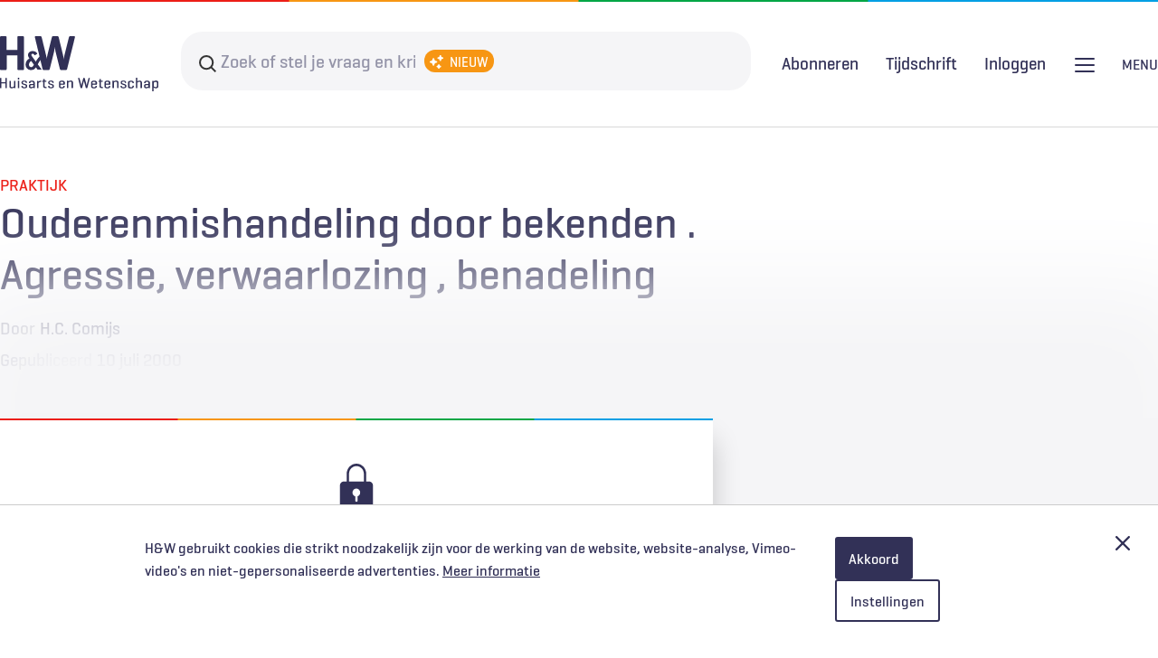

--- FILE ---
content_type: text/html; charset=UTF-8
request_url: https://www.henw.org/artikelen/ouderenmishandeling-door-bekenden-agressie-verwaarlozing-benadeling
body_size: 33792
content:
<!DOCTYPE html>
<html lang="nl" dir="ltr" prefix="og: https://ogp.me/ns#">
  <head>
    <meta charset="utf-8" />
<style>body #backtotop {background: #ffffff;border-color: #323157;color: #323157;}</style>
<meta name="keywords" content="H.C. Comijs, ," />
<meta name="robots" content="noarchive" />
<meta property="og:site_name" content="Huisarts &amp; Wetenschap" />
<meta property="og:type" content="Article" />
<meta property="og:title" content="Ouderenmishandeling door bekenden . Agressie, verwaarlozing , benadeling" />
<meta name="twitter:card" content="summary_large_image" />
<meta name="Generator" content="Drupal 10 (https://www.drupal.org)" />
<meta name="MobileOptimized" content="width" />
<meta name="HandheldFriendly" content="true" />
<meta name="viewport" content="width=device-width, initial-scale=1.0" />
<script>var _mtm = window._mtm = window._mtm || [];
_mtm.push({'mtm.startTime': (new Date().getTime()), 'event': 'mtm.Start'});
var d=document, g=d.createElement('script'), s=d.getElementsByTagName('script')[0];
g.async=true; g.src='https://stats.henw.org/js/container_75u6Rivg.js'; s.parentNode.insertBefore(g,s);
_mtm.push({"user-status":"anonymous","node-id":"19125","publish-date":"2000-07-10","category":"Praktijk"});</script>
<script type="application/ld+json">{
    "@context": "https://schema.org",
    "@graph": [
        {
            "@type": "Article",
            "headline": "Ouderenmishandeling door bekenden . Agressie, verwaarlozing , benadeling",
            "datePublished": "2000-07-10T00:00:00+0200",
            "isAccessibleForFree": "False",
            "hasPart": {
                "@type": "WebPageElement",
                "isAccessibleForFree": "False",
                "cssSelector": ".paywall"
            },
            "dateModified": "2025-12-25T04:15:01+0100",
            "author": {
                "@type": "Person",
                "url": "https://www.henw.org/user/1"
            }
        }
    ]
}</script>
<link rel="icon" href="/themes/henw/favicon/favicon.ico" type="image/vnd.microsoft.icon" />
<link rel="canonical" href="https://www.henw.org/artikelen/ouderenmishandeling-door-bekenden-agressie-verwaarlozing-benadeling" />
<link rel="shortlink" href="https://www.henw.org/node/19125" />

    <title>Ouderenmishandeling door bekenden . Agressie, verwaarlozing , benadeling | H&amp;W</title>
    <link rel="stylesheet" media="all" href="/files/css/css_CH7s6ZpIw1KL3OxADH37AOq9dwOt2i839C8Hcq5_n6A.css?delta=0&amp;language=nl&amp;theme=henw&amp;include=eJxVjgEKwyAMRS-U1iOJ1eDEaKRJ13n72XUyBiG89wmfbM5nqzymme3HVvGl4MmJ9JELTi4o4iLK9MoBYdxSqtmE_WiO1q_CA-tpIvHmaBHtI4tA0XrmnNBz1Z3J_Bk0Jpo1Fy9XkYB0USz3I8-Ep5jPXguHg_ANlQ9Mzw" />
<link rel="stylesheet" media="all" href="/files/css/css_1PAIgxaf8ymv9k9opaOBg2vg4iHY_tztzsbUAonoZ-Q.css?delta=1&amp;language=nl&amp;theme=henw&amp;include=eJxVjgEKwyAMRS-U1iOJ1eDEaKRJ13n72XUyBiG89wmfbM5nqzymme3HVvGl4MmJ9JELTi4o4iLK9MoBYdxSqtmE_WiO1q_CA-tpIvHmaBHtI4tA0XrmnNBz1Z3J_Bk0Jpo1Fy9XkYB0USz3I8-Ep5jPXguHg_ANlQ9Mzw" />
<link rel="stylesheet" media="print" href="/files/css/css_Uema6KxwhWjQrmJLLWDQTN_XT1bl98wX1hBm9T3Yu28.css?delta=2&amp;language=nl&amp;theme=henw&amp;include=eJxVjgEKwyAMRS-U1iOJ1eDEaKRJ13n72XUyBiG89wmfbM5nqzymme3HVvGl4MmJ9JELTi4o4iLK9MoBYdxSqtmE_WiO1q_CA-tpIvHmaBHtI4tA0XrmnNBz1Z3J_Bk0Jpo1Fy9XkYB0USz3I8-Ep5jPXguHg_ANlQ9Mzw" />

    <script type="application/json" data-drupal-selector="drupal-settings-json">{"path":{"baseUrl":"\/","pathPrefix":"","currentPath":"node\/19125","currentPathIsAdmin":false,"isFront":false,"currentLanguage":"nl"},"pluralDelimiter":"\u0003","suppressDeprecationErrors":true,"back_to_top":{"back_to_top_button_trigger":100,"back_to_top_speed":1200,"back_to_top_prevent_on_mobile":false,"back_to_top_prevent_in_admin":false,"back_to_top_button_type":"text","back_to_top_button_text":"Naar boven"},"restrictedContent":{"accessTokenParameterName":"toegangscode","privateFilePath":"\/system\/files\/"},"data":{"extlink":{"extTarget":true,"extTargetAppendNewWindowDisplay":true,"extTargetAppendNewWindowLabel":"(opens in a new window)","extTargetNoOverride":false,"extNofollow":false,"extTitleNoOverride":false,"extNoreferrer":false,"extFollowNoOverride":false,"extClass":"0","extLabel":"(link is external)","extImgClass":false,"extSubdomains":true,"extExclude":"(henw\\.org)|(limoengroen\\.nl)","extInclude":"","extCssExclude":"","extCssInclude":"","extCssExplicit":"","extAlert":false,"extAlertText":"This link will take you to an external web site. We are not responsible for their content.","extHideIcons":false,"mailtoClass":"0","telClass":"","mailtoLabel":"(link stuurt e-mail)","telLabel":"(link is a phone number)","extUseFontAwesome":false,"extIconPlacement":"append","extPreventOrphan":false,"extFaLinkClasses":"fa fa-external-link","extFaMailtoClasses":"fa fa-envelope-o","extAdditionalLinkClasses":"","extAdditionalMailtoClasses":"","extAdditionalTelClasses":"","extFaTelClasses":"fa fa-phone","allowedDomains":null,"extExcludeNoreferrer":""}},"radioactivity":{"type":"default","endpoint":"https:\/\/www.henw.org\/radioactivity\/emit"},"ajaxTrustedUrl":{"form_action_p_pvdeGsVG5zNF_XLGPTvYSKCf43t8qZYSwcfZl2uzM":true},"henw_ads":{"slotName":"\/205766249\/henw.org_ros_notlogtin","slotId":"div-gpt-ad-123456789"},"user":{"uid":0,"permissionsHash":"9fd0842a52a02c67364f34d674dc74e09aee3ebb862ca273c72610bf7427160e"}}</script>
<script src="/files/js/js_ufhrrHg24cPECcb-0453Dgm2DORdlBzcfFrzenhp_Kg.js?scope=header&amp;delta=0&amp;language=nl&amp;theme=henw&amp;include=eJxNzt0OwyAIBeAX6uYjGbTEMRGMsJ_u6WfWJW3CBec7F5Ag1-g6p4d07PFuC76dSWpYx6MDX_9xuaG8QmFNwBfzbVrZzfJQ5gaF8g8irBZgfeJwMmwoboeTkO8pgWGA3nmLkDOazfsV5VRmZR1J3ydq4No0Mny2yGSOgmPhErNqJcwqPn8JxVskcSwDnFS-_Z1deQ"></script>
<script async data-cc-type="marketing" data-cc-cm-processed="processed" data-cc-src="//www.googletagservices.com/tag/js/gpt.js"></script>
<script data-cc-type="marketing" data-cc-cm-processed="processed" data-cc-src="/modules/custom/henw_ads/js/ads-init.js?t9isdd"></script>
<script src="/files/js/js_ZyjbYrU0rBSTYYLe9LlVnDKcPyLmAvgX3K3lltu4_oU.js?scope=header&amp;delta=3&amp;language=nl&amp;theme=henw&amp;include=eJxNzt0OwyAIBeAX6uYjGbTEMRGMsJ_u6WfWJW3CBec7F5Ag1-g6p4d07PFuC76dSWpYx6MDX_9xuaG8QmFNwBfzbVrZzfJQ5gaF8g8irBZgfeJwMmwoboeTkO8pgWGA3nmLkDOazfsV5VRmZR1J3ydq4No0Mny2yGSOgmPhErNqJcwqPn8JxVskcSwDnFS-_Z1deQ"></script>
<script src="/modules/limoengroen/lg_cookiecontrol/js/lg_cookiecontrol.js?t9isdd" defer></script>
<script src="/modules/limoengroen/lg_cookiecontrol/js/lg_cookiecontrol_init.js?t9isdd" defer></script>

    <link type="text/css" rel="stylesheet" href="//fast.fonts.net/cssapi/d764e90b-eef2-4a56-a148-345915eb479d.css"/>
    <link rel="apple-touch-icon" href="/themes/henw/favicon/apple-touch-icon.png" />
    <link rel="apple-touch-icon" sizes="57x57" href="/themes/henw/favicon/apple-touch-icon-57x57.png" />
    <link rel="apple-touch-icon" sizes="72x72" href="/themes/henw/favicon/apple-touch-icon-72x72.png" />
    <link rel="apple-touch-icon" sizes="76x76" href="/themes/henw/favicon/apple-touch-icon-76x76.png" />
    <link rel="apple-touch-icon" sizes="114x114" href="/themes/henw/favicon/apple-touch-icon-114x114.png" />
    <link rel="apple-touch-icon" sizes="120x120" href="/themes/henw/favicon/apple-touch-icon-120x120.png" />
    <link rel="apple-touch-icon" sizes="144x144" href="/themes/henw/favicon/apple-touch-icon-144x144.png" />
    <link rel="apple-touch-icon" sizes="152x152" href="/themes/henw/favicon/apple-touch-icon-152x152.png" />
    <link rel="apple-touch-icon" sizes="180x180" href="/themes/henw/favicon/apple-touch-icon-180x180.png" />
    <link rel="icon" type="image/png" sizes="32x32" href="/themes/henw/favicon/favicon-32x32.png">
    <link rel="icon" type="image/png" sizes="16x16" href="/themes/henw/favicon/favicon-16x16.png">
    <link rel="manifest" href="/themes/henw/favicon/site.webmanifest">
    <link rel="mask-icon" href="/themes/henw/favicon/safari-pinned-tab.svg" color="#323157">
    <meta name="msapplication-TileColor" content="#323157">
    <meta name="theme-color" content="#ffffff">
  </head>
  <body class="path-node page-node-type-article">
        <a href="#main-content" class="visually-hidden focusable skip-link">
      Overslaan en naar de inhoud gaan
    </a>
    
<div data-cc-window class="cc-window" role="dialog" aria-label="Cookiemelding" aria-describedby="cc-message" data-cc-cookie-domain="">
  <div class="cc-window-inner">
          <div data-cc-popup class="cc-popup">
        <div class="cc-popup-inner">
          <div id="cc-message" class="cc-message">
            <p>H&amp;W gebruikt cookies die strikt noodzakelijk zijn voor de werking van de website, website-analyse, Vimeo-video's en niet-gepersonaliseerde advertenties.</p>
                          <a href="/privacy-en-cookiestatement">Meer informatie</a>
                      </div>
          <div class="cc-actions">
                          <button data-cc-action="allow" class="cc-button cc-button--primary">
                <span class="cc-text">Akkoord</span>
              </button>
                              <button data-cc-action="open-settings" class="cc-button cc-button-ghost--primary" aria-expanded="false">
                  <span class="cc-text">Instellingen</span>
                </button>
              
              <button data-cc-action="close-popup" class="cc-button cc-button-close">
                <span class="cc-text cc-visually-hidden">Afsluiten</span>
                <span class="cc-icon"><svg width="16" height="16" viewBox="0 0 16 16" xmlns="http://www.w3.org/2000/svg" aria-hidden="true" focusable="false">
  <path d="M9.61603 8L15.6653 1.95075C16.1116 1.50445 16.1116 0.781014 15.6653 0.33472C15.219 -0.111573 14.4955 -0.111573 14.0493 0.33472L8 6.38397L1.95075 0.33472C1.50445 -0.111573 0.781014 -0.111573 0.33472 0.33472C-0.111573 0.781014 -0.111573 1.50445 0.33472 1.95075L6.38397 8L0.33472 14.0492C-0.111573 14.4955 -0.111573 15.219 0.33472 15.6653C0.558153 15.8887 0.850158 16.0001 1.14273 16.0001C1.43531 16.0001 1.72732 15.8887 1.95075 15.6653L8 9.61603L14.0493 15.6653C14.2727 15.8887 14.5647 16.0001 14.8573 16.0001C15.1498 16.0001 15.4418 15.8887 15.6653 15.6653C16.1116 15.219 16.1116 14.4955 15.6653 14.0492L9.61603 8Z"/>
</svg>
</span>
              </button>
                      </div>
        </div>
      </div>
                      <div data-cc-settings class="cc-settings">
          <div class="cc-settings-inner">
            <button data-cc-action="close-settings" class="cc-button-close">
              <span class="cc-text cc-visually-hidden">Afsluiten</span>
              <span class="cc-icon"><svg width="16" height="16" viewBox="0 0 16 16" xmlns="http://www.w3.org/2000/svg" aria-hidden="true" focusable="false">
  <path d="M9.61603 8L15.6653 1.95075C16.1116 1.50445 16.1116 0.781014 15.6653 0.33472C15.219 -0.111573 14.4955 -0.111573 14.0493 0.33472L8 6.38397L1.95075 0.33472C1.50445 -0.111573 0.781014 -0.111573 0.33472 0.33472C-0.111573 0.781014 -0.111573 1.50445 0.33472 1.95075L6.38397 8L0.33472 14.0492C-0.111573 14.4955 -0.111573 15.219 0.33472 15.6653C0.558153 15.8887 0.850158 16.0001 1.14273 16.0001C1.43531 16.0001 1.72732 15.8887 1.95075 15.6653L8 9.61603L14.0493 15.6653C14.2727 15.8887 14.5647 16.0001 14.8573 16.0001C15.1498 16.0001 15.4418 15.8887 15.6653 15.6653C16.1116 15.219 16.1116 14.4955 15.6653 14.0492L9.61603 8Z"/>
</svg>
</span>
            </button>
            <div class="cc-message">
              <p>Wij gebruiken cookies om je de best mogelijke ervaring op onze website te bieden. Je kunt hieronder aangeven welke cookies je toestaat. We gebruiken de volgende cookies:</p>
            </div>
            <form>
              <fieldset>
                <legend>Cookie opties</legend>
                
  
<div class="cc-option-outer">
  <input type="checkbox" id="cc-option-functional" class="cc-visually-hidden" value="functional" aria-describedby="cc-option-functional-description" disabled="disabled" checked="checked"/>
  <label for="cc-option-functional" class="option">
          <span class="cc-label">
        <span class="cc-text">Functioneel: </span>
                  <span class="cc-mandatory-text">Altijd actief</span>
              </span>
      </label>
      <p id="cc-option-functional-description" class="cc-description">Cookies die noodzakelijk zijn voor het functioneren van de website.</p>
  </div>

  
<div class="cc-option-outer">
  <input type="checkbox" id="cc-option-analytics" class="cc-visually-hidden" value="analytics" aria-describedby="cc-option-analytics-description" disabled="disabled" checked="checked"/>
  <label for="cc-option-analytics" class="option">
          <span class="cc-label">
        <span class="cc-text">Analytisch: </span>
                  <span class="cc-mandatory-text">Altijd actief</span>
              </span>
      </label>
      <p id="cc-option-analytics-description" class="cc-description">Deze cookies zijn noodzakelijk voor het meten van bezoekersgedrag, wat ons helpt bij het verbeteren van de website. De verzamelde gegevens zijn geanonimiseerd.</p>
  </div>


<div class="cc-option-outer">
  <input type="checkbox" id="cc-option-marketing" class="cc-visually-hidden" value="marketing" aria-describedby="cc-option-marketing-description"/>
  <label for="cc-option-marketing" class="option">
          <span class="cc-label">
        <span class="cc-text">Marketing (optioneel): </span>
                  <span class="cc-icon"><svg class="icon-switch" viewBox="0 0 48 26" xmlns="http://www.w3.org/2000/svg" width="48" height="26" aria-hidden="true" focusable="false">
  <style>
    .icon-switch {
      overflow: visible;
    }
    .icon-switch .switch--button {
      transition: transform 0.2s ease-out;
      fill: #fff;
    }
    input:checked + label .icon-switch .switch--button {
      transform: translateX(22px);
    }
  </style>
  <rect class="switch--base" width="48" height="26" rx="13"/>
  <circle class="switch--button" cx="13" cy="13" r="11"/>
</svg>
</span>
              </span>
      </label>
      <p id="cc-option-marketing-description" class="cc-description">We gebruiken cookies voor niet-gepersonaliseerde advertenties en feedbacktools om je ervaring te verbeteren en onze diensten te optimaliseren.</p>
  </div>


<div class="cc-option-outer">
  <input type="checkbox" id="cc-option-video" class="cc-visually-hidden" value="video" aria-describedby="cc-option-video-description"/>
  <label for="cc-option-video" class="option">
          <span class="cc-label">
        <span class="cc-text">Video (optioneel): </span>
                  <span class="cc-icon"><svg class="icon-switch" viewBox="0 0 48 26" xmlns="http://www.w3.org/2000/svg" width="48" height="26" aria-hidden="true" focusable="false">
  <style>
    .icon-switch {
      overflow: visible;
    }
    .icon-switch .switch--button {
      transition: transform 0.2s ease-out;
      fill: #fff;
    }
    input:checked + label .icon-switch .switch--button {
      transform: translateX(22px);
    }
  </style>
  <rect class="switch--base" width="48" height="26" rx="13"/>
  <circle class="switch--button" cx="13" cy="13" r="11"/>
</svg>
</span>
              </span>
      </label>
      <p id="cc-option-video-description" class="cc-description">Met deze cookies kun je videofragmenten bekijken van videoproviders als Vimeo.</p>
  </div>

              </fieldset>
              <button type="submit" data-cc-action="save" class="cc-button--primary">
                <span class="cc-text">Opslaan</span>
              </button>
            </form>
          </div>
        </div>
            </div>
</div>

      <div class="dialog-off-canvas-main-canvas" data-off-canvas-main-canvas>
    


  <div class="region region-header-ad">
    <div id="block-advertisementslot-practice-articles" class="block block-henw-ads block-ad-slot">
  
    
      <div id="div-gpt-ad-123456789" class="dfp"><script type="text/javascript">window.addEventListener('load', function(evt){
  console.debug("Ad Window pre-load.");
  adsBaseInit('div-gpt-ad-123456789');
});</script>
</div>

  </div>

  </div>


<div class="page">

  <header role="banner" class="header clearfix">
    <div class="header-top container">
          <div class="region region-header-top-left">
    <div id="block-system-branding" class="block block-system block-system-branding-block">
  
    
        <a href="/" rel="home" class="site-logo">
      <img src="/themes/henw/logo.svg" alt="Home" />
    </a>
      </div>

  </div>

          <div class="region region-header-top-right">
    <div id="block-header-search-form" class="block block-henw-search block-henw-header-search-form-block">
  
    
      <div class="header-search-form">
  <form action="/zoeken" method="get">
    <div class="form--inline clearfix">
      <div class="form-item form-item-keys">
        <label for="search-keys">Search terms</label>
        <input type="text" class="form-text form-placeholder" name="question" placeholder="Zoek of stel je vraag en krijg een antwoord"/>
        <span class="icon--ai"></span>
      </div>
      <div class="form-actions">
        <input type="submit" class="btn-reset btn-filled-dark btn-default button form-submit" value="Zoeken" />
      </div>
    </div>
  </form>

  <div class="menu">
    <h2>Probeer het met deze voorbeelden</h2>
    <ul class="link-blocks">
      <a href="/zoeken?question=Wat%20zijn%20de%20recente%20inzichten%20in%20de%20medicamenteuze%20behandeling%20van%20obesitas%3F">
        <li class="link-block">
          <h3>Ontdek recente inzichten</h3>
          <span>Wat zijn de recente inzichten in de medicamenteuze behandeling van obesitas?</span>
        </li>
      </a>

      <a href="/zoeken?question=Hoe%20kan%20ik%20differenti%C3%ABren%20tussen%20een%20hallux%20valgus%20en%20een%20hallux%20rigidus%3F">
        <li class="link-block">
          <h3>Leer over onderwerpen</h3>
          <span>Hoe kan ik differentiëren tussen een hallux valgus en een hallux rigidus?</span>
        </li>
      </a>

      <a href="/zoeken?question=Vat%20de%20bevindingen%20samen%20over%20de%20medicamenteuze%20behandeling%20van%20scabi%C3%ABs">
        <li class="link-block">
          <h3>Vind praktische tips</h3>
          <span>Vat de bevindingen samen over de medicamenteuze behandeling van scabiës</span>
        </li>
      </a>

      <a href="/zoeken?question=Welke%20recente%20onderzoeken%20zijn%20gepubliceerd%20over%20de%20risico%E2%80%99s%20van%20vapen%3F">
        <li class="link-block">
          <h3>Doorzoek publicaties</h3>
          <span>Welke recente onderzoeken zijn gepubliceerd over de risico’s van vapen?</span>
        </li>
      </a>
    </ul>

    <span class="read-more">De AI-zoekfunctie van H&W kan onjuiste informatie tonen. Controleer de bronnen altijd zelf. <a href="/disclaimer">Meer info over de AI-zoekfunctie</a>.</span>
  </div>
</div>

  </div>

  </div>

    </div>
      <div class="header-bottom">
        <div class="container">
            <div class="region region-header-bottom-left">
    <div class="views-element-container block block-views block-views-blockmenu-dossiers-view-block-menu-dossiers" id="block-block-menu-dossiers">
  
    
      <div><div class="view view-menu-dossiers view-id-menu_dossiers view-display-id-view_block_menu_dossiers js-view-dom-id-b22c449b2b2651c81256022597d6ffaa84190ef382d441297ecd095e8ac75a9d">
  
    
      
      <div class="view-content">
      <div class="title-list">
    <ol class="dossiers-list menu-list">
                <li><a href="/dossiers/diagnostiek" hreflang="nl">Diagnostiek</a></li>
                <li><a href="/dossiers/spoedzorg" hreflang="nl">Spoedzorg</a></li>
                <li><a href="/dossiers/digitale-zorg" hreflang="nl">Digitale zorg</a></li>
                <li><a href="/dossiers/kwaliteit-hrmo" hreflang="nl">Kwaliteit &amp; HRMO</a></li>
                <li><a href="/dossiers/ketenzorg" hreflang="nl">Ketenzorg</a></li>
                <li><a href="/dossiers/levenseinde" hreflang="nl">Levenseinde</a></li>
                <li><a href="/dossiers/solk" hreflang="nl">SOLK</a></li>
                <li><a href="/dossiers/patienteninbreng" hreflang="nl">Patiënteninbreng</a></li>
                <li><a href="/dossiers/seksuele-gezondheid" hreflang="nl">Seksuele gezondheid</a></li>
                <li><a href="/dossiers/covid-19" hreflang="nl">COVID-19</a></li>
    
  </ol>

</div>

    </div>
  
          </div>
</div>

  </div>

  </div>

            <div class="region region-header-bottom-middle">
    <div id="block-menu-login" class="block block-henw-user block-henw-user-login-block">
  
    
      <div class="user-login"><div class="openid-connect message"><img src="/themes/henw/images/logo-haweb.gif" alt="HaWeb logo" title="HaWeb" />
<p>Door in te loggen op HAweb krijgt u toegang tot de artikelen op HenW.org.</p><form class="openid-connect-login-form" data-drupal-selector="openid-connect-login-form-2" action="/artikelen/ouderenmishandeling-door-bekenden-agressie-verwaarlozing-benadeling" method="post" id="openid-connect-login-form--2" accept-charset="UTF-8">
  <div><input class="btn-reset btn-outline button js-form-submit form-submit" data-drupal-selector="edit-openid-connect-client-haweb-login" type="submit" id="edit-openid-connect-client-haweb-login--2" name="haweb" value="Inloggen met HAweb" />
</div><input autocomplete="off" data-drupal-selector="form-hmzgotk75lkey4dz8rivf1jx5wr3ec0mdypwvmfhgjc" type="hidden" name="form_build_id" value="form-HMzgotK75LkEy4Dz8RIvf1JX5wr3eC0MDYpWVmFHGJc" />
<input data-drupal-selector="edit-openid-connect-login-form-2" type="hidden" name="form_id" value="openid_connect_login_form" />

</form>
</div></div>
  </div>
<nav role="navigation" aria-labelledby="block-gebruikersmenu-menu" id="block-gebruikersmenu" class="block block-menu navigation menu--account">
            
  <h2 class="visually-hidden" id="block-gebruikersmenu-menu">Gebruikersmenu</h2>
  

        
                <ul class="menu menu--level-1">
                    <li class="menu-item">
        <a href="/gebruikers/inloggen" data-drupal-link-system-path="user/login">Inloggen</a>
              </li>
        </ul>
  


  </nav>

  </div>

            <div class="region region-header-bottom-right">
    <div id="block-henwheadersearchformblock-mobile" class="block block-henw-search block-henw-header-search-form-block">
  
    
      <div class="header-search-form">
  <form action="/zoeken" method="get">
    <div class="form--inline clearfix">
      <div class="form-item form-item-keys">
        <label for="search-keys">Search terms</label>
        <input type="text" class="form-text form-placeholder" name="question" placeholder="Zoek of stel je vraag en krijg een antwoord"/>
        <span class="icon--ai"></span>
      </div>
      <div class="form-actions">
        <input type="submit" class="btn-reset btn-filled-dark btn-default button form-submit" value="Zoeken" />
      </div>
    </div>
  </form>

  <div class="menu">
    <h2>Probeer het met deze voorbeelden</h2>
    <ul class="link-blocks">
      <a href="/zoeken?question=Wat%20zijn%20de%20recente%20inzichten%20in%20de%20medicamenteuze%20behandeling%20van%20obesitas%3F">
        <li class="link-block">
          <h3>Ontdek recente inzichten</h3>
          <span>Wat zijn de recente inzichten in de medicamenteuze behandeling van obesitas?</span>
        </li>
      </a>

      <a href="/zoeken?question=Hoe%20kan%20ik%20differenti%C3%ABren%20tussen%20een%20hallux%20valgus%20en%20een%20hallux%20rigidus%3F">
        <li class="link-block">
          <h3>Leer over onderwerpen</h3>
          <span>Hoe kan ik differentiëren tussen een hallux valgus en een hallux rigidus?</span>
        </li>
      </a>

      <a href="/zoeken?question=Vat%20de%20bevindingen%20samen%20over%20de%20medicamenteuze%20behandeling%20van%20scabi%C3%ABs">
        <li class="link-block">
          <h3>Vind praktische tips</h3>
          <span>Vat de bevindingen samen over de medicamenteuze behandeling van scabiës</span>
        </li>
      </a>

      <a href="/zoeken?question=Welke%20recente%20onderzoeken%20zijn%20gepubliceerd%20over%20de%20risico%E2%80%99s%20van%20vapen%3F">
        <li class="link-block">
          <h3>Doorzoek publicaties</h3>
          <span>Welke recente onderzoeken zijn gepubliceerd over de risico’s van vapen?</span>
        </li>
      </a>
    </ul>

    <span class="read-more">De AI-zoekfunctie van H&W kan onjuiste informatie tonen. Controleer de bronnen altijd zelf. <a href="/disclaimer">Meer info over de AI-zoekfunctie</a>.</span>
  </div>
</div>

  </div>
<nav role="navigation" aria-labelledby="block-main-navigation-menu" id="block-main-navigation" class="block block-menu navigation menu--main">
            
  <h2 class="visually-hidden" id="block-main-navigation-menu">Hoofdnavigatie</h2>
  

        
              <ul class="menu menu-list">
                    <li class="menu-item">
        <a href="/" data-drupal-link-system-path="&lt;front&gt;">Home</a>
              </li>
                <li class="menu-item">
        <a href="/abonneren" data-drupal-link-system-path="node/20101">Abonneren</a>
              </li>
                <li class="menu-item">
        <a href="/adverteren" data-drupal-link-system-path="node/20862">Adverteren</a>
              </li>
                <li class="menu-item">
        <a href="/contact" data-drupal-link-system-path="node/19187">Contact</a>
              </li>
                <li class="menu-item">
        <a href="/over-hw" data-drupal-link-system-path="node/20102">Over H&amp;W</a>
              </li>
                <li class="menu-item">
        <a href="/voor-auteurs" data-drupal-link-system-path="node/19186">Voor auteurs</a>
              </li>
                <li class="menu-item">
        <a href="https://www.henw.org/podcast-overzicht" title="H&amp;W Podcast">H&amp;W Podcast</a>
              </li>
        </ul>
  


  </nav>
<nav role="navigation" aria-labelledby="block-user-menu-mobile-menu" id="block-user-menu-mobile" class="block block-menu navigation menu--account">
            
  <h2 class="visually-hidden" id="block-user-menu-mobile-menu">Gebruikersmenu [mobile]</h2>
  

        
                <ul class="menu menu--level-1">
                    <li class="menu-item">
        <a href="/gebruikers/inloggen" data-drupal-link-system-path="user/login">Inloggen</a>
              </li>
        </ul>
  


  </nav>

  </div>

        </div>
      </div>
  </header>

      <div class="container">
        <div class="region region-highlighted">
    <div data-drupal-messages-fallback class="hidden"></div>

  </div>

    </div>
  


  <main role="main" class="clearfix">
    <a id="main-content" tabindex="-1"></a>
    <div class="layout-content container">
        <div class="region region-content">
    <div id="block-primaireinhoudvandepagina" class="block block-system block-system-main-block">
  
    
      

<article class="category-praktijk node node--type-article node--view-mode-paywall article--restricted">
    <div class="content-top content-container--center">
        <div class="category">Praktijk</div>
        
                <div class="title-wrapper">
            <h1><span class="field field--name-title field--type-string field--label-hidden">Ouderenmishandeling door bekenden . Agressie, verwaarlozing , benadeling</span>
</h1>
            
                    </div>
        <div class="meta-elements">
                            <div class="author-wrapper">
                    <span class="meta-prefix">Door</span>

    <ul class="author-list">
              <li class="author"><a href="/auteur?question=H.C.%20Comijs">H.C. Comijs</a></li>
          </ul>

                </div>
                        <div class="date">
                <div class="meta-prefix">Gepubliceerd</div>
                <span>10 juli 2000</span>
            </div>
            
        </div>

        <div class="introduction-wrapper">
            <div class="introduction"> </div>
            <div class="intro-extra"></div>
        </div>
        <div class="request-access full-width">
            <div class="restricted-message-login limit-width">
                <div class="message">
                    <h2 class="icon-lock">Gratis verder lezen?</h2>
                    <p class="intro">H&W biedt geïnteresseerden de mogelijkheid om één artikel per 2 maanden gratis te lezen. Ben je geïnteresseerd in dit artikel? Voer je e-mailadres in en ontvang het artikel gratis in je inbox. </p>
                    <form class="henw-paywall-paywall-bypass-request" data-drupal-selector="henw-paywall-paywall-bypass-request" action="/artikelen/ouderenmishandeling-door-bekenden-agressie-verwaarlozing-benadeling" method="post" id="henw-paywall-paywall-bypass-request" accept-charset="UTF-8">
  <input data-drupal-selector="edit-noderef" type="hidden" name="nodeRef" value="19125" />
<div class="js-form-item form-item js-form-type-email form-type-email js-form-item-email form-item-email">
      <label for="edit-email" class="js-form-required form-required">E-mail</label>
        <input placeholder="E-mail" data-drupal-selector="edit-email" type="email" id="edit-email" name="email" value="" size="60" maxlength="254" class="form-email required" required="required" aria-required="true" />

        </div>
<input autocomplete="off" data-drupal-selector="form-pywjqx1i8hfstvexrrtqjua2amgautfim2yt-9ahjyc" type="hidden" name="form_build_id" value="form-pywJqx1I8HFSTVeXrrTQjuA2amGAUtfIm2Yt_9AHjYc" />
<input data-drupal-selector="edit-henw-paywall-paywall-bypass-request" type="hidden" name="form_id" value="henw_paywall_paywall_bypass_request" />
<div data-drupal-selector="edit-actions" class="form-actions js-form-wrapper form-wrapper" id="edit-actions"><input class="btn-reset btn-filled-dark btn-default button js-form-submit form-submit" data-drupal-selector="edit-submit" type="submit" id="edit-submit" name="op" value="Versturen" />
</div>

</form>

                                        <p>Door gebruik te maken van dit aanbod ga je akkoord met de <a href="/privacy-en-cookiestatement">privacyverklaring</a> en ontvang je per aanvraag maximaal 3 e-mails van H&W.</p>
                </div>
                <div class="login ">
                  <div class="message help">
                    <h2>Abonnement afsluiten?</h2>
                    <ul>
                      <li>Onbeperkt toegang tot alle artikelen</li>
                      <li>11 x tijdschrift Huisarts & Wetenschap</li>
                      <li>Ontvang elke week de H&W-nieuwsbrief</li>
                      <li>Beluister wekelijks de H&W Podcast</li>
                      <li>Draag vanuit jouw expertise bij aan artikelen, samen met andere artsen en onderzoekers</li>
                    </ul>
                    <a href="/abonneren" class="btn-outline button">Kies je abonnement</a>
                    <p class="haweb-login"><b>Al abonnee of NHG-lid?</b> <a href="#">Log hier in</a></p>
                  </div>
                </div>
            </div>
        </div>
        
    </div>
</article>

  </div>

  </div>

    </div>
  </main>

  
  <footer role="contentinfo" class="footer container clearfix">
    <div class="footer--item footer--item_first">
      <div class="site--name">Huisarts en Wetenschap</div>
      <a href="/privacy-en-cookiestatement" class="privacy-link">Privacyverklaring</a>
        <div class="region region-footer">
    <nav role="navigation" aria-labelledby="block-henw-voet-menu" id="block-henw-voet" class="block block-menu navigation menu--footer">
            
  <h2 class="visually-hidden" id="block-henw-voet-menu">Voet</h2>
  

        
                <ul class="menu menu--level-1">
                    <li class="menu-item">
        <a href="https://www.henw.org/disclaimer">Disclaimer</a>
              </li>
        </ul>
  


  </nav>

  </div>

    </div>
    <div class="footer--item footer--item_second">
      <div class="social-links">
        <span class="social-links--textual">Als eerste op de hoogte</span>
        <ul class="social-links--list">
          <li class="social-links--list-item">
            <a target="_blank" class="social-link linkedin"
               href="https://linkedin.com/company/huisarts-wetenschap"
               alt="Linkedin"
               title="Link to Linkedin">Linkedin</a>
          </li>
          <li class="social-links--list-item">
            <a target="_blank" class="social-link twitter"
               href="https://twitter.com/HuisartsWeten"
               alt="Twitter"
               title="Link to Twitter">Twitter</a>
          </li>
          <li class="social-links--list-item">
            <a target="_blank" class="social-link instagram"
               href="https://www.instagram.com/huisartsenwetenschap/"
               alt="Instagram"
               title="Link to Instagram">Instagram</a>
          </li>
          <li class="social-links--list-item">
            <a target="_blank" class="social-link facebook"
               href="https://www.facebook.com/HuisartsenWetenschap"
               alt="Facebook"
               title="Link to Facebook">Facebook</a>
          </li>
          <li class="social-links--list-item">
            <a target="_blank" class="social-link rss"
               href="/nieuws/rss.xml"
               alt="RSS"
               title="Link to RSS feed">RSS</a>
          </li>
        </ul>
      </div>
    </div>
    <div class="footer--item footer--item_third">
        <a target="_blank" href="https://www.nhg.org/">
            <img src="/themes/henw/images/logo-nhg-full.svg" class="nhg-logo" alt="Logo Nederlands Huisartsen Genootschap"
                                                             height="52" width="90">
        </a>
    </div>
  </footer>


</div>
  </div>

    
    <script src="/files/js/js_BgxA6o56k7Gjg9qIhvqpxVXEBo-zHjU9_gASU__OQo4.js?scope=footer&amp;delta=0&amp;language=nl&amp;theme=henw&amp;include=eJxNzt0OwyAIBeAX6uYjGbTEMRGMsJ_u6WfWJW3CBec7F5Ag1-g6p4d07PFuC76dSWpYx6MDX_9xuaG8QmFNwBfzbVrZzfJQ5gaF8g8irBZgfeJwMmwoboeTkO8pgWGA3nmLkDOazfsV5VRmZR1J3ydq4No0Mny2yGSOgmPhErNqJcwqPn8JxVskcSwDnFS-_Z1deQ"></script>

  </body>
</html>


--- FILE ---
content_type: text/css
request_url: https://www.henw.org/files/css/css_1PAIgxaf8ymv9k9opaOBg2vg4iHY_tztzsbUAonoZ-Q.css?delta=1&language=nl&theme=henw&include=eJxVjgEKwyAMRS-U1iOJ1eDEaKRJ13n72XUyBiG89wmfbM5nqzymme3HVvGl4MmJ9JELTi4o4iLK9MoBYdxSqtmE_WiO1q_CA-tpIvHmaBHtI4tA0XrmnNBz1Z3J_Bk0Jpo1Fy9XkYB0USz3I8-Ep5jPXguHg_ANlQ9Mzw
body_size: 28217
content:
/* @license GPL-2.0-or-later https://www.drupal.org/licensing/faq */
.action-links{margin:1em 0;padding:0;list-style:none;}[dir="rtl"] .action-links{margin-right:0;}.action-links li{display:inline-block;margin:0 0.3em;}.action-links li:first-child{margin-left:0;}[dir="rtl"] .action-links li:first-child{margin-right:0;margin-left:0.3em;}.button-action{display:inline-block;padding:0.2em 0.5em 0.3em;text-decoration:none;line-height:160%;}.button-action::before{margin-left:-0.1em;padding-right:0.2em;content:"+";font-weight:900;}[dir="rtl"] .button-action::before{margin-right:-0.1em;margin-left:0;padding-right:0;padding-left:0.2em;}
.breadcrumb{padding-bottom:0.5em;}.breadcrumb ol{margin:0;padding:0;}[dir="rtl"] .breadcrumb ol{margin-right:0;}.breadcrumb li{display:inline;margin:0;padding:0;list-style-type:none;}.breadcrumb li::before{content:" \BB ";}.breadcrumb li:first-child::before{content:none;}
.collapse-processed > summary{padding-right:0.5em;padding-left:0.5em;}.collapse-processed > summary::before{float:left;width:1em;height:1em;content:"";background:url(/themes/contrib/classy/images/misc/menu-expanded.png) 0 100% no-repeat;}[dir="rtl"] .collapse-processed > summary::before{float:right;background-position:100% 100%;}.collapse-processed:not([open]) > summary::before{-ms-transform:rotate(-90deg);-webkit-transform:rotate(-90deg);transform:rotate(-90deg);background-position:25% 35%;}[dir="rtl"] .collapse-processed:not([open]) > summary::before{-ms-transform:rotate(90deg);-webkit-transform:rotate(90deg);transform:rotate(90deg);background-position:75% 35%;}
.container-inline label::after,.container-inline .label::after{content:":";}.form-type-radios .container-inline label::after,.form-type-checkboxes .container-inline label::after{content:"";}.form-type-radios .container-inline .form-type-radio,.form-type-checkboxes .container-inline .form-type-checkbox{margin:0 1em;}.container-inline .form-actions,.container-inline.form-actions{margin-top:0;margin-bottom:0;}
details{margin-top:1em;margin-bottom:1em;border:1px solid #ccc;}details > .details-wrapper{padding:0.5em 1.5em;}summary{padding:0.2em 0.5em;cursor:pointer;}
.exposed-filters .filters{float:left;margin-right:1em;}[dir="rtl"] .exposed-filters .filters{float:right;margin-right:0;margin-left:1em;}.exposed-filters .form-item{margin:0 0 0.1em 0;padding:0;}.exposed-filters .form-item label{float:left;width:10em;font-weight:normal;}[dir="rtl"] .exposed-filters .form-item label{float:right;}.exposed-filters .form-select{width:14em;}.exposed-filters .current-filters{margin-bottom:1em;}.exposed-filters .current-filters .placeholder{font-weight:bold;font-style:normal;}.exposed-filters .additional-filters{float:left;margin-right:1em;}[dir="rtl"] .exposed-filters .additional-filters{float:right;margin-right:0;margin-left:1em;}
.field__label{font-weight:bold;}.field--label-inline .field__label,.field--label-inline .field__items{float:left;}.field--label-inline .field__label,.field--label-inline > .field__item,.field--label-inline .field__items{padding-right:0.5em;}[dir="rtl"] .field--label-inline .field__label,[dir="rtl"] .field--label-inline .field__items{padding-right:0;padding-left:0.5em;}.field--label-inline .field__label::after{content:":";}
.icon-help{padding:1px 0 1px 20px;background:url(/themes/contrib/classy/images/misc/help.png) 0 50% no-repeat;}[dir="rtl"] .icon-help{padding:1px 20px 1px 0;background-position:100% 50%;}.feed-icon{display:block;overflow:hidden;width:16px;height:16px;text-indent:-9999px;background:url(/themes/contrib/classy/images/misc/feed.svg) no-repeat;}
.form--inline .form-item{float:left;margin-right:0.5em;}[dir="rtl"] .form--inline .form-item{float:right;margin-right:0;margin-left:0.5em;}[dir="rtl"] .views-filterable-options-controls .form-item{margin-right:2%;}.form--inline .form-item-separator{margin-top:2.3em;margin-right:1em;margin-left:0.5em;}[dir="rtl"] .form--inline .form-item-separator{margin-right:0.5em;margin-left:1em;}.form--inline .form-actions{clear:left;}[dir="rtl"] .form--inline .form-actions{clear:right;}
button.link{margin:0;padding:0;cursor:pointer;border:0;background:transparent;font-size:1em;}label button.link{font-weight:bold;}
ul.inline,ul.links.inline{display:inline;padding-left:0;}[dir="rtl"] ul.inline,[dir="rtl"] ul.links.inline{padding-right:0;padding-left:15px;}ul.inline li{display:inline;padding:0 0.5em;list-style-type:none;}ul.links a.is-active{color:#000;}
tr.drag{background-color:#fffff0;}tr.drag-previous{background-color:#ffd;}body div.tabledrag-changed-warning{margin-bottom:0.5em;}
tr.selected td{background:#ffc;}td.checkbox,th.checkbox{text-align:center;}[dir="rtl"] td.checkbox,[dir="rtl"] th.checkbox{text-align:center;}
th.is-active img{display:inline;}td.is-active{background-color:#ddd;}
.form-textarea-wrapper textarea{display:block;box-sizing:border-box;width:100%;margin:0;}
.ui-dialog--narrow{max-width:500px;}@media screen and (max-width:600px){.ui-dialog--narrow{min-width:95%;max-width:95%;}}
.messages{padding:15px 20px 15px 35px;word-wrap:break-word;border:1px solid;border-width:1px 1px 1px 0;border-radius:2px;background:no-repeat 10px 17px;overflow-wrap:break-word;}[dir="rtl"] .messages{padding-right:35px;padding-left:20px;text-align:right;border-width:1px 0 1px 1px;background-position:right 10px top 17px;}.messages + .messages{margin-top:1.538em;}.messages__list{margin:0;padding:0;list-style:none;}.messages__item + .messages__item{margin-top:0.769em;}.messages--status{color:#325e1c;border-color:#c9e1bd #c9e1bd #c9e1bd transparent;background-color:#f3faef;background-image:url(/themes/contrib/classy/images/icons/73b355/check.svg);box-shadow:-8px 0 0 #77b259;}[dir="rtl"] .messages--status{margin-left:0;border-color:#c9e1bd transparent #c9e1bd #c9e1bd;box-shadow:8px 0 0 #77b259;}.messages--warning{color:#734c00;border-color:#f4daa6 #f4daa6 #f4daa6 transparent;background-color:#fdf8ed;background-image:url(/themes/contrib/classy/images/icons/e29700/warning.svg);box-shadow:-8px 0 0 #e09600;}[dir="rtl"] .messages--warning{border-color:#f4daa6 transparent #f4daa6 #f4daa6;box-shadow:8px 0 0 #e09600;}.messages--error{color:#a51b00;border-color:#f9c9bf #f9c9bf #f9c9bf transparent;background-color:#fcf4f2;background-image:url(/themes/contrib/classy/images/icons/e32700/error.svg);box-shadow:-8px 0 0 #e62600;}[dir="rtl"] .messages--error{border-color:#f9c9bf transparent #f9c9bf #f9c9bf;box-shadow:8px 0 0 #e62600;}.messages--error p.error{color:#a51b00;}
.node--unpublished{background-color:#fff4f4;}
html{line-height:1.15;-webkit-text-size-adjust:100%}body{margin:0}main{display:block}h1{font-size:2em;margin:.67em 0}hr{-webkit-box-sizing:content-box;box-sizing:content-box;height:0;overflow:visible}pre{font-family:monospace,monospace;font-size:1em}a{background-color:transparent}abbr[title]{border-bottom:none;text-decoration:underline;-webkit-text-decoration:underline dotted;text-decoration:underline dotted}b,strong{font-weight:bolder}code,kbd,samp{font-family:monospace,monospace;font-size:1em}small{font-size:80%}sub,sup{font-size:75%;line-height:0;position:relative;vertical-align:baseline}sub{bottom:-.25em}sup{top:-.5em}img{border-style:none}button,input,optgroup,select,textarea{font-family:inherit;font-size:100%;line-height:1.15;margin:0}button,input{overflow:visible}button,select{text-transform:none}[type=button],[type=reset],[type=submit],button{-webkit-appearance:button}[type=button]::-moz-focus-inner,[type=reset]::-moz-focus-inner,[type=submit]::-moz-focus-inner,button::-moz-focus-inner{border-style:none;padding:0}[type=button]:-moz-focusring,[type=reset]:-moz-focusring,[type=submit]:-moz-focusring,button:-moz-focusring{outline:1px dotted ButtonText}fieldset{padding:.35em .75em .625em}legend{-webkit-box-sizing:border-box;box-sizing:border-box;color:inherit;display:table;max-width:100%;padding:0;white-space:normal}progress{vertical-align:baseline}textarea{overflow:auto}[type=checkbox],[type=radio]{-webkit-box-sizing:border-box;box-sizing:border-box;padding:0}[type=number]::-webkit-inner-spin-button,[type=number]::-webkit-outer-spin-button{height:auto}[type=search]{-webkit-appearance:textfield;outline-offset:-2px}[type=search]::-webkit-search-decoration{-webkit-appearance:none}::-webkit-file-upload-button{-webkit-appearance:button;font:inherit}details{display:block}summary{display:list-item}template{display:none}[hidden]{display:none}.clearfix:after,.clearfix:before{content:"";display:table}.clearfix:after{clear:both}.author-list,.cover-list,.list-list,.menu-list,.menu-togglers,.pager__items,.popular ol,.references-list,.related-wrapper .related-items-list,.social-links--list,.tags-list,.tile-list,.user-login-links,.utilities,.view-diagnoses-list .content-list,table ul,ul.content-list,ul.menu,ul.tabs{margin:0;padding:0}.author-list,.cover-list,.list-list,.menu-list,.menu-togglers,.pager__items,.popular ol,.references-list,.related-wrapper .related-items-list,.social-links--list,.tags-list,.tile-list,.user-login-links,.utilities,.view-diagnoses-list .content-list,ul.content-list,ul.menu,ul.tabs{list-style:none}.author-list li,.cover-list li,.list-list li,.menu-list li,.menu-togglers li,.pager__items li,.popular ol li,.references-list li,.related-wrapper .related-items-list li,.social-links--list li,.tags-list li,.tile-list li,.user-login-links li,.utilities li,.view-diagnoses-list .content-list li,ul.content-list li,ul.menu li,ul.tabs li{list-style-image:none}.cc-popup-inner,.container:not(:has(.content-container--center)),.content-container--center>:not(.full-width){position:relative;max-width:1440px;margin-left:auto;margin-right:auto}.fieldset-legend{font-family:"Geogrotesque W01";font-weight:500}.field--label-inline{display:-webkit-box;display:-ms-flexbox;display:flex;-webkit-box-align:baseline;-ms-flex-align:baseline;align-items:baseline}.field--label-inline .field__label{color:#9393a7;margin-right:-5px;font-weight:500}.field--label-inline .field__label:after{display:none}.field--label-inline a{text-decoration:none}:focus{outline:thin dotted rgba(0,0,0,.3)}.infinite-link{-webkit-transition:all .3s ease;transition:all .3s ease;color:#323157;text-decoration:none}.infinite-link.is-active,.infinite-link:focus,.infinite-link:hover{color:#323157}.category{color:#9393a7;text-transform:uppercase;font-family:"Geogrotesque W01";font-weight:500}.category-nhg .category{color:#009fe4}[class*=category-] .category-nhg .category{color:#009fe4}[class*=category-] [class*=category-] .category-nhg .category{color:#009fe4}.category-praktijk .category{color:#ec1e17}[class*=category-] .category-praktijk .category{color:#ec1e17}[class*=category-] [class*=category-] .category-praktijk .category{color:#ec1e17}.category-wetenschap .category{color:#00a645}[class*=category-] .category-wetenschap .category{color:#00a645}[class*=category-] [class*=category-] .category-wetenschap .category{color:#00a645}.category-nieuws .category{color:#f79613}[class*=category-] .category-nieuws .category{color:#f79613}[class*=category-] [class*=category-] .category-nieuws .category{color:#f79613}.category-podcast .category{color:#323157}[class*=category-] .category-podcast .category{color:#323157}[class*=category-] [class*=category-] .category-podcast .category{color:#323157}h2.category.category-nhg{color:#009fe4}h2.category.category-praktijk{color:#ec1e17}h2.category.category-wetenschap{color:#00a645}h2.category.category-nieuws{color:#f79613}h2.category.category-podcast{color:#323157}h2.category.category-nhg{border-bottom:2px solid #009fe4}h2.category.category-praktijk{border-bottom:2px solid #ec1e17}h2.category.category-wetenschap{border-bottom:2px solid #00a645}h2.category.category-nieuws{border-bottom:2px solid #f79613}h2.category.category-podcast{border-bottom:2px solid #323157}.description{color:#5b597a;font-size:18px;font-size:1.8rem;line-height:1.55}.article--tile .description{font-size:17px;font-size:1.7rem;line-height:1.5}.path-user .description{margin-top:5px}.teaser{color:#323157}.introduction{font-family:"Geogrotesque W01";font-weight:500}.more-link{font-family:"Geogrotesque W01";font-weight:500;font-size:19px;font-size:1.9rem;line-height:1.6}.show-hide-link{border:none;-ms-touch-action:manipulation;touch-action:manipulation;cursor:pointer;white-space:nowrap;border-radius:0;-webkit-user-select:none;-moz-user-select:none;-ms-user-select:none;user-select:none;background-color:transparent;padding:0;font-family:"Geogrotesque W01";font-weight:500;display:inline-block;width:100%}.show-hide-link:focus{outline:0}.show-hide-link.show-more-link:before{content:"";display:inline-block;background-repeat:no-repeat;background-size:16px 16px;background-position:center center;padding:0;width:16px;height:16px;background-image:url(/themes/henw/images/icon-plus-purple.svg);margin-right:10px;-webkit-transition:background-image .3s ease;transition:background-image .3s ease}.show-hide-link.show-more-link:focus:before,.show-hide-link.show-more-link:hover:before{background-image:url(/themes/henw/images/icon-plus-light-grey.svg)}.show-hide-link.show-less-link{margin-top:20px}.show-hide-link.show-less-link:before{content:'';display:inline-block;width:10px;height:2px;margin-right:10px;margin-bottom:5px;background-color:#323157;-webkit-transition:background-color .3s ease;transition:background-color .3s ease}.show-hide-link.show-less-link:focus:before,.show-hide-link.show-less-link:hover:before{background-color:#9393a7}.poll .show-hide-link{text-align:center}.legenda{margin:10px 0;color:#5b597a;font-size:18px;font-size:1.8rem;line-height:1.6;font-family:"Geogrotesque W01";font-weight:400;text-align:left}.show-more-toggle.collapsed{position:relative;z-index:1;padding-top:140px;margin-top:-120px}.knowledge--full .show-more-toggle.collapsed{background-image:-webkit-gradient(linear,left top,left bottom,color-stop(27%,rgba(245,245,247,0)),color-stop(39%,rgba(245,245,247,.5)),color-stop(71%,#f5f5f7));background-image:linear-gradient(-180deg,rgba(245,245,247,0) 27%,rgba(245,245,247,.5) 39%,#f5f5f7 71%)}.article--full .show-more-toggle.collapsed{background-image:-webkit-gradient(linear,left top,left bottom,color-stop(27%,rgba(255,255,255,0)),color-stop(39%,rgba(255,255,255,.5)),color-stop(71%,#fff));background-image:linear-gradient(-180deg,rgba(255,255,255,0) 27%,rgba(255,255,255,.5) 39%,#fff 71%)}.diagnosis--full .show-more-toggle.collapsed{background-image:-webkit-gradient(linear,left top,left bottom,color-stop(27%,rgba(255,255,255,0)),color-stop(39%,rgba(255,255,255,.5)),color-stop(71%,#fff));background-image:linear-gradient(-180deg,rgba(255,255,255,0) 27%,rgba(255,255,255,.5) 39%,#fff 71%)}.tab-nav-link.active:focus{outline:0}.embedded-entity{margin-bottom:10px}.embedded-entity img{width:auto;margin-left:auto;margin-right:auto}.title-wrapper .tag-icon{-ms-flex-item-align:baseline;align-self:baseline;margin-left:auto}.title-wrapper .tag-icon img{max-width:80px}.full-click{position:relative}.full-click .full-click__trigger::before{content:"";position:absolute;top:0;right:0;bottom:0;left:0;z-index:2}.full-click a:not(.full-click__trigger),.full-click button:not(.full-click__trigger){position:relative;z-index:3}html{-webkit-box-sizing:border-box;box-sizing:border-box}*,:after,:before{-webkit-box-sizing:inherit;box-sizing:inherit}html{font-size:62.5%;-webkit-font-smoothing:antialiased;-moz-osx-font-smoothing:grayscale}body{font-size:18px;font-size:1.8rem;line-height:1.6;font-family:"Minion W01";color:#323157}.h1,.h2,.h3,.h4,.h5,.h6,h1,h2,h3,h4,h5,h6{font-family:"Geogrotesque W01";font-weight:500;margin:0}.h1>a:link,.h2>a:link,.h3>a:link,.h4>a:link,.h5>a:link,.h6>a:link,h1>a:link,h2>a:link,h3>a:link,h4>a:link,h5>a:link,h6>a:link{text-decoration:none}.h1>a:hover,.h2>a:hover,.h3>a:hover,.h4>a:hover,.h5>a:hover,.h6>a:hover,h1>a:hover,h2>a:hover,h3>a:hover,h4>a:hover,h5>a:hover,h6>a:hover{text-decoration:none}.h1,h1{line-height:1.2}.h2,h2{font-size:30px;font-size:3rem;line-height:1.2}.text-formatted .h2,.text-formatted h2{margin-bottom:10px}.h3,h3{font-size:26px;font-size:2.6rem;line-height:1.4}.h4,h4{font-size:18px;font-size:1.8rem;line-height:1.6}.h5,h5{font-size:10px;font-size:1rem;line-height:1.6}.h6,h6{font-size:8px;font-size:.8rem;line-height:1.6}p{margin:0}.text-formatted p+*{margin-top:20px}.text-formatted p+p{margin-bottom:-5px}.text-formatted .paragraph+*{margin-top:20px}img,video{display:block;max-width:100%;height:auto}a{-webkit-transition:all .3s ease;transition:all .3s ease;color:#323157;text-decoration:underline;-webkit-transition:.3s ease;transition:.3s ease}a.is-active,a:focus,a:hover{color:#9393a7}a img{outline:0 none;border:0 none}ol,ul{margin-bottom:0}.text-formatted ol+*,.text-formatted ul+*{margin-top:20px}ol ol,ol ul,ul ol,ul ul{margin-bottom:0}hr{border:none;height:1px;width:100%;background-color:#000;margin:30 0}strong{font-weight:700}.paragraph--type--highlighted strong,caption strong,h1 strong,h2 strong,h3 strong,h4 strong,td:first-child strong,th strong{font-weight:500}em{font-style:italic}blockquote{quotes:"“" "”" "‘" "’";display:-webkit-box;display:-ms-flexbox;display:flex;margin-left:.5em;margin-bottom:28.8px;color:#9393a7;font-family:"Geogrotesque W01";font-weight:500;line-height:1.3}.category-nhg blockquote{color:#009fe4}[class*=category-] .category-nhg blockquote{color:#009fe4}[class*=category-] [class*=category-] .category-nhg blockquote{color:#009fe4}.category-praktijk blockquote{color:#ec1e17}[class*=category-] .category-praktijk blockquote{color:#ec1e17}[class*=category-] [class*=category-] .category-praktijk blockquote{color:#ec1e17}.category-wetenschap blockquote{color:#00a645}[class*=category-] .category-wetenschap blockquote{color:#00a645}[class*=category-] [class*=category-] .category-wetenschap blockquote{color:#00a645}.category-nieuws blockquote{color:#f79613}[class*=category-] .category-nieuws blockquote{color:#f79613}[class*=category-] [class*=category-] .category-nieuws blockquote{color:#f79613}.category-podcast blockquote{color:#323157}[class*=category-] .category-podcast blockquote{color:#323157}[class*=category-] [class*=category-] .category-podcast blockquote{color:#323157}.text-formatted blockquote+*{margin-top:20px}blockquote:before{line-height:1;content:open-quote;margin-right:10px}blockquote p{position:relative}blockquote p:after{content:close-quote;position:absolute;margin-left:10px;line-height:1}blockquote+p{margin-bottom:-5px}blockquote a{color:#9393a7}.category-nhg blockquote a{color:#009fe4}[class*=category-] .category-nhg blockquote a{color:#009fe4}[class*=category-] [class*=category-] .category-nhg blockquote a{color:#009fe4}.category-praktijk blockquote a{color:#ec1e17}[class*=category-] .category-praktijk blockquote a{color:#ec1e17}[class*=category-] [class*=category-] .category-praktijk blockquote a{color:#ec1e17}.category-wetenschap blockquote a{color:#00a645}[class*=category-] .category-wetenschap blockquote a{color:#00a645}[class*=category-] [class*=category-] .category-wetenschap blockquote a{color:#00a645}.category-nieuws blockquote a{color:#f79613}[class*=category-] .category-nieuws blockquote a{color:#f79613}[class*=category-] [class*=category-] .category-nieuws blockquote a{color:#f79613}.category-podcast blockquote a{color:#323157}[class*=category-] .category-podcast blockquote a{color:#323157}[class*=category-] [class*=category-] .category-podcast blockquote a{color:#323157}blockquote a:focus,blockquote a:hover{text-decoration:none}.table{margin-bottom:30px}.table-wrapper{overflow-y:hidden;overflow-x:auto;margin-bottom:20px;padding-bottom:10px;max-width:100%}table{border-spacing:0}.category-nhg table{border-top:1px solid #009fe4}[class*=category-] .category-nhg table{border-top:1px solid #009fe4}[class*=category-] [class*=category-] .category-nhg table{border-top:1px solid #009fe4}.category-praktijk table{border-top:1px solid #ec1e17}[class*=category-] .category-praktijk table{border-top:1px solid #ec1e17}[class*=category-] [class*=category-] .category-praktijk table{border-top:1px solid #ec1e17}.category-wetenschap table{border-top:1px solid #00a645}[class*=category-] .category-wetenschap table{border-top:1px solid #00a645}[class*=category-] [class*=category-] .category-wetenschap table{border-top:1px solid #00a645}.category-nieuws table{border-top:1px solid #f79613}[class*=category-] .category-nieuws table{border-top:1px solid #f79613}[class*=category-] [class*=category-] .category-nieuws table{border-top:1px solid #f79613}.category-podcast table{border-top:1px solid #323157}[class*=category-] .category-podcast table{border-top:1px solid #323157}[class*=category-] [class*=category-] .category-podcast table{border-top:1px solid #323157}table br{display:none}table a{-webkit-transition:all .3s ease;transition:all .3s ease;color:#323157;text-decoration:underline}table a.is-active,table a:focus,table a:hover{color:#9393a7}table a:focus,table a:hover{text-decoration:none}table ul{padding-left:25px}table th{font-family:"Geogrotesque W01";font-weight:500;font-size:22px;font-size:2.2rem;line-height:1.6;z-index:1;padding:5px 3px}table td{padding:5px}table tr td:first-child{font-family:"Geogrotesque W01";font-weight:500}table thead{text-align:left}.category-nhg table thead tr{border-bottom:1px solid #009fe4}[class*=category-] .category-nhg table thead tr{border-bottom:1px solid #009fe4}[class*=category-] [class*=category-] .category-nhg table thead tr{border-bottom:1px solid #009fe4}.category-praktijk table thead tr{border-bottom:1px solid #ec1e17}[class*=category-] .category-praktijk table thead tr{border-bottom:1px solid #ec1e17}[class*=category-] [class*=category-] .category-praktijk table thead tr{border-bottom:1px solid #ec1e17}.category-wetenschap table thead tr{border-bottom:1px solid #00a645}[class*=category-] .category-wetenschap table thead tr{border-bottom:1px solid #00a645}[class*=category-] [class*=category-] .category-wetenschap table thead tr{border-bottom:1px solid #00a645}.category-nieuws table thead tr{border-bottom:1px solid #f79613}[class*=category-] .category-nieuws table thead tr{border-bottom:1px solid #f79613}[class*=category-] [class*=category-] .category-nieuws table thead tr{border-bottom:1px solid #f79613}.category-podcast table thead tr{border-bottom:1px solid #323157}[class*=category-] .category-podcast table thead tr{border-bottom:1px solid #323157}[class*=category-] [class*=category-] .category-podcast table thead tr{border-bottom:1px solid #323157}table tbody tr{border-bottom:2px solid #eaeaea}table caption{color:#9393a7;font-family:"Geogrotesque W01";font-weight:500;font-size:16px;font-size:1.6rem;line-height:1.6;caption-side:bottom;text-align:right}.text-formatted table{margin-bottom:30px}.table-title{color:#9393a7;font-family:"Geogrotesque W01";font-weight:500;display:inline-block}.category-nhg .table-title{color:#009fe4}[class*=category-] .category-nhg .table-title{color:#009fe4}[class*=category-] [class*=category-] .category-nhg .table-title{color:#009fe4}.category-praktijk .table-title{color:#ec1e17}[class*=category-] .category-praktijk .table-title{color:#ec1e17}[class*=category-] [class*=category-] .category-praktijk .table-title{color:#ec1e17}.category-wetenschap .table-title{color:#00a645}[class*=category-] .category-wetenschap .table-title{color:#00a645}[class*=category-] [class*=category-] .category-wetenschap .table-title{color:#00a645}.category-nieuws .table-title{color:#f79613}[class*=category-] .category-nieuws .table-title{color:#f79613}[class*=category-] [class*=category-] .category-nieuws .table-title{color:#f79613}.category-podcast .table-title{color:#323157}[class*=category-] .category-podcast .table-title{color:#323157}[class*=category-] [class*=category-] .category-podcast .table-title{color:#323157}.table-title span{margin-right:4px}.table-footer{line-height:1.6}.table-colorbox .table-footer{margin-top:15px}::-moz-selection{background:rgba(50,49,87,.3);color:#fff;text-shadow:none}::selection{background:rgba(50,49,87,.3);color:#fff;text-shadow:none}.text-formatted .rmp>div+*{margin-top:20px}.text-formatted .tag+*{margin-top:20px}.text-formatted .a+*{margin-top:20px}.table .a{margin-top:0}.text-formatted .al+*{margin-top:20px}figure{margin:0 auto;display:table}.paragraph--type--image-full-width figure{display:block}.node--view-mode-full .field--name-image{display:table-cell;margin:0 auto}.node--view-mode-full .paragraph--type--image-full-width .field--name-image{display:block}.node--view-mode-full .paragraph--type--image-full-width .field--name-image img{width:100%}figcaption{display:table-caption;caption-side:bottom;margin-top:7px;font-family:"Geogrotesque W01";font-size:16px;font-size:1.6rem;line-height:1.6;color:#5b597a}.caption,.credits{font-family:"Geogrotesque W01";font-size:16px;font-size:1.6rem;line-height:1.6;display:inline}.content-bottom .article-content .wrapper>.visual figcaption{position:absolute!important;height:1px;width:1px;overflow:hidden;clip:rect(1px,1px,1px,1px)}.content-bottom .article-content .wrapper>.visual~.visual figcaption{position:static!important;clip:auto;height:auto;width:auto;overflow:auto}button{font-weight:inherit}details{margin:0;border:0}details summary{padding:0;list-style-type:none}details summary::-webkit-details-marker{display:none}.ai-author,.ai-full,.ai-limited{--vragenai-color-primary:#323157;max-width:640px;margin-left:auto;margin-right:auto}.ai-author .vragenai-user-input__message-container,.ai-full .vragenai-user-input__message-container,.ai-limited .vragenai-user-input__message-container{width:auto}.ai-limited .vragenai-run-answer .vragenai-run-answer__content{-webkit-filter:blur(2px);filter:blur(2px)}.ai-limited .vragenai-question-form-container,.ai-limited .vragenai-run-actions{display:none}.ai-limited .vragenai-run-search{position:relative;-webkit-box-shadow:0 -10rem 10rem 5rem #fff;box-shadow:0 -10rem 10rem 5rem #fff}.ai-limited .vragenai-run-answer__disclaimer,.ai-limited .vragenai-run-answer__source-citation,.ai-limited .vragenai-run-answer__sources-container,.ai-limited .vragenai-run-suggested-questions{display:none}.ai-full .vragenai-run-actions .vragenai-hybrid-run-feedback__angles-container label,.ai-full .vragenai-run-actions .vragenai-hybrid-run-feedback__comment-container label{font-size:18px!important}[class^=vragenai]{font-size:inherit!important;line-height:normal!important}[class^=vragenai] blockquote,[class^=vragenai] ol,[class^=vragenai] p,[class^=vragenai] pre,[class^=vragenai] table,[class^=vragenai] ul{font-size:inherit!important;line-height:normal!important}h2.vragenai-search-results__title{font-weight:500;font-size:2.6rem!important;color:#323158}h3.vragenai-search-results-item__title{font-family:"Geogrotesque W01";font-weight:500;font-size:2.2rem!important;color:#323158}.vragenai-search-results-item__url{font-family:"Geogrotesque W01";font-weight:300;font-size:1.6rem!important}.vragenai-search-results-item__summary{font-weight:500;font-size:1.8rem!important;color:#323157!important;line-height:1.6!important;-webkit-box-ordinal-group:2!important;-ms-flex-order:1!important;order:1!important}h2.vragenai-run-answer__title{font-weight:500;font-size:2.6rem!important;color:#323157!important}.vragenai-run-answer__content{font-size:18px!important;color:#323157!important;gap:1rem;display:-webkit-box;display:-ms-flexbox;display:flex;-webkit-box-orient:vertical;-webkit-box-direction:normal;-ms-flex-direction:column;flex-direction:column;margin-bottom:1rem}.vragenai-run-answer__content ol{gap:1rem;display:-webkit-box;display:-ms-flexbox;display:flex;-webkit-box-orient:vertical;-webkit-box-direction:normal;-ms-flex-direction:column;flex-direction:column}.vragenai-run-answer__content p{color:#323157}h1.vragenai-disclaimer__title{font-family:"Geogrotesque W01";font-weight:500;font-size:2.2rem!important;line-height:1.6!important}.vragenai-run-answer__disclaimer .vragenai-disclaimer{padding:1.5rem}.vragenai-run-answer__disclaimer .vragenai-disclaimer__icon{margin-top:1rem}h3.vragenai-run-answer__sources-title{font-family:"Geogrotesque W01";font-weight:500}.vragenai-run-source__action{color:#323157!important}.vragenai-question-form{outline:.1rem solid #323157!important}.vragenai-question-form__reset-full-action{border-radius:1.5rem!important}.vragenai-search-results__items{gap:2rem!important}.vragenai-run-source-tooltip{width:40rem!important;padding:2rem!important}.vragenai-run-answer__head-icon{margin-top:1rem}.vragenai-icon-button__action,.vragenai-question-form__submit-action{display:-webkit-box!important;display:-ms-flexbox!important;display:flex!important;-webkit-box-align:center!important;-ms-flex-align:center!important;align-items:center!important}.vragenai-questions__item-action:hover{outline:2px solid #323157!important}.vragenai-run-source__title{font-weight:500!important;color:#323157!important;text-decoration:underline!important}.vragenai-run-source-tooltip__title{font-size:2.2rem!important;font-weight:500!important}.vragenai-run-source-tooltip__meta{margin-top:.4rem!important}.vragenai-run-source__index{min-width:auto!important}.vragenai-form{gap:2rem!important}.vragenai-run-suggested-questions__title{font-family:"Geogrotesque W01";font-weight:500;font-weight:500!important;font-size:2.2rem!important;color:#323157!important}.vragenai-run-source__tooltip .vragenai-run-source-identifier{display:none!important}.vragenai-run-source__tooltip .vragenai-run-source-identifier__host,.vragenai-run-source__tooltip .vragenai-run-source-identifier__name,.vragenai-run-source__tooltip>*>*{color:#323157!important}div.ai-author div.vragenai-question-form-container{display:none}.vragenai-search-results-item__data{font-family:"Geogrotesque W01";font-weight:400;background:0 0!important}.vragenai-search-results-item__data.vragenai-search-results-item__name{text-transform:uppercase;padding-left:0;margin-top:.8rem!important}.vragenai-search-results-item__data.vragenai-search-results-item__name:after{content:"";width:.3rem;height:.3rem;background:#52525b;display:-webkit-inline-box;display:-ms-inline-flexbox;display:inline-flex;margin-left:1rem;margin-right:.5rem;vertical-align:middle}.vragenai-search-results-item__data.vragenai-search-results-item__name[data-value=Column],.vragenai-search-results-item__data.vragenai-search-results-item__name[data-value=Nieuws],.vragenai-search-results-item__data.vragenai-search-results-item__name[data-value=Redactioneel]{color:#f79613!important}.vragenai-search-results-item__data.vragenai-search-results-item__name[data-value="Casuïstiek"],.vragenai-search-results-item__data.vragenai-search-results-item__name[data-value="H&Weetje"],.vragenai-search-results-item__data.vragenai-search-results-item__name[data-value=Diagnostiek],.vragenai-search-results-item__data.vragenai-search-results-item__name[data-value=Implementatie],.vragenai-search-results-item__data.vragenai-search-results-item__name[data-value=Interview],.vragenai-search-results-item__data.vragenai-search-results-item__name[data-value=Kennistoets],.vragenai-search-results-item__data.vragenai-search-results-item__name[data-value=Nascholing],.vragenai-search-results-item__data.vragenai-search-results-item__name[data-value=Praktijk]{color:#ec1e17!important}.vragenai-search-results-item__data.vragenai-search-results-item__name[data-value=Beschouwing],.vragenai-search-results-item__data.vragenai-search-results-item__name[data-value=Onderzoek],.vragenai-search-results-item__data.vragenai-search-results-item__name[data-value=Opinie],.vragenai-search-results-item__data.vragenai-search-results-item__name[data-value=Wetenschap]{color:#00a645!important}.vragenai-search-results-item__data.vragenai-search-results-item__name[data-value="NHG Forum"],.vragenai-search-results-item__data.vragenai-search-results-item__name[data-value=Richtlijn]{color:#009fe4!important}.vragenai-search-results-item__data.vragenai-search-results-item__date{color:#52525b!important;font-size:1.6rem!important;padding-left:0;margin-top:.8rem!important}.article--full .title-wrapper{position:relative;display:-webkit-box;display:-ms-flexbox;display:flex;-webkit-box-align:center;-ms-flex-align:center;align-items:center}.article--full .introduction-wrapper .introduction{margin-bottom:30px}.article--full .introduction-wrapper .btn-filled-light{margin-bottom:20px}.article--full .introduction-wrapper .btn-filled-light+.btn-filled-light{margin-top:0}.article--full h1{margin-top:10px}.article--full .wrapper{display:-webkit-box;display:-ms-flexbox;display:flex;position:relative}.article--full .wrapper .visual{width:100%;margin-top:35px}.article--full .wrapper .visual img{width:auto;margin-left:auto;margin-right:auto}.article--full .article-content .summary .summary-text{margin-top:10px}.article--full .article-info{display:none}.article--full .article-info.open{display:block}.article--full .article-info.open>div:first-of-type{margin-top:10px}.article--full .article-info.open .field--name-issue{margin-top:-1.5px}.article--full .article-info.open .field--name-issue a{text-decoration:none}.article--full .article-info.open .vocabulary-years{display:-webkit-box;display:-ms-flexbox;display:flex;-webkit-box-align:baseline;-ms-flex-align:baseline;align-items:baseline}.article--full .article-info.open .vocabulary-years a:focus,.article--full .article-info.open .vocabulary-years a:hover{text-decoration:none}.article--full .article-info.open .vocabulary-years .field--name-name{font-family:"Minion W01";font-size:20px;font-size:2rem;line-height:1.6}.article--full .article-info.open .field--name-volume{display:-webkit-box;display:-ms-flexbox;display:flex;margin-left:10px}.article--full .article-info.open .field--name-writer-affiliations{-webkit-box-orient:vertical;-webkit-box-direction:normal;-ms-flex-direction:column;flex-direction:column}.article--full .article-info.open .field--name-writer-affiliations a{border-bottom:1px dotted #9393a7}.article--full .article-info.open .field--name-writer-affiliations .writer-affiliation-item:not(.first){margin-top:1em}.article--full .article-notes-wrapper{-webkit-transition:all .2s ease;transition:all .2s ease}.article--full .article-notes-wrapper .field__item+.field__item{margin-top:1em}.node--view-mode-paywall .title-wrapper,.node--view-mode-teaser .title-wrapper{position:relative;display:-webkit-box;display:-ms-flexbox;display:flex;-webkit-box-align:center;-ms-flex-align:center;align-items:center}.content-top .meta-elements{margin-top:15px;-webkit-box-align:center;-ms-flex-align:center;align-items:center;font-family:"Geogrotesque W01";font-weight:500}.content-top .meta-elements .meta-prefix{float:left;margin-right:5px;color:#9393a7;font-weight:500}.content-top .meta-elements .meta-prefix:after,.content-top .meta-elements .meta-prefix:before{content:"";display:table}.content-top .meta-elements .meta-prefix:after{clear:both}.content-top .meta-elements .meta-suffix{display:inline-block;margin-left:5px}.content-top .meta-elements .meta-suffix:after,.content-top .meta-elements .meta-suffix:before{content:"";display:table}.content-top .meta-elements .meta-suffix:after{clear:both}.content-top .meta-elements .author-wrapper{width:100%}.content-top .meta-elements .author-wrapper a{text-decoration:none}.content-top .meta-elements .date,.content-top .meta-elements .episode,.content-top .meta-elements .season{margin-top:5px}.content-top .meta-elements .reading-time{margin-top:5px}.content-top .meta-elements .field--name-dossier{margin-top:5px}.content-top .meta-elements .field--name-dossier a{text-decoration:none}.content-top .intro-extra{margin-top:15px}.view-overview-saved-articles{margin-top:2em}.author--full{margin-top:10px}.author--full:after,.author--full:before{content:"";display:table}.author--full:after{clear:both}.author--full .visual img{border-radius:3px}.article--list .author-list{font-size:16px;font-size:1.6rem;line-height:1.4}.author-list .author{display:inline-block}.article--list .author-list .author{font-family:"Geogrotesque W01";font-weight:500;color:#9393a7}.author-list .author:not(:last-child):after{content:','}.article--list .author-list .author:not(:last-child):after{color:#9393a7}.btn-reset,input[type=button],input[type=reset]{border:none;-ms-touch-action:manipulation;touch-action:manipulation;cursor:pointer;white-space:nowrap;border-radius:0;-webkit-user-select:none;-moz-user-select:none;-ms-user-select:none;user-select:none;background-color:transparent;padding:0}.btn-filled-light{padding:1px 15px 3px 15px;border-radius:3px;background-color:#f5f5f7;font-family:"Geogrotesque W01";font-weight:500;-webkit-transition:all .3s ease;transition:all .3s ease}.btn-filled-dark,.editor-linkit-dialog .ui-dialog-buttonpane .form-submit,input[type=button],input[type=reset]{padding:12px 15px;border-radius:3px;background-color:#323157;color:#fff;font-family:"Geogrotesque W01";font-weight:500;text-align:center;-webkit-transition:all .3s ease;transition:all .3s ease}.btn-filled-dark:focus,.btn-filled-dark:hover,.editor-linkit-dialog .ui-dialog-buttonpane .form-submit:focus,.editor-linkit-dialog .ui-dialog-buttonpane .form-submit:hover,input:focus[type=button],input:focus[type=reset],input:hover[type=button],input:hover[type=reset]{background-color:#141322}.btn-filled-dark .text,.editor-linkit-dialog .ui-dialog-buttonpane .form-submit .text,input[type=button] .text,input[type=reset] .text{color:#fff}.btn-filled-white{padding:12px 15px;border-radius:3px;background-color:#fff;color:#323157;font-family:"Geogrotesque W01";font-weight:500;text-align:center;-webkit-transition:all .3s ease;transition:all .3s ease}.btn-filled-white:focus,.btn-filled-white:hover{background-color:#323157;color:#fff}.btn-filled-white .text{color:#fff}.article--tile .flag a,.btn-outline,.node--view-mode-tile-compact .flag a{padding:12px 15px;border-radius:3px;background-color:transparent;border:2px solid #323157;color:#323157;text-align:center;font-family:"Geogrotesque W01";font-weight:500;-webkit-transition:all .3s ease;transition:all .3s ease}.article--tile .flag a:focus,.article--tile .flag a:hover,.btn-outline:focus,.btn-outline:hover,.node--view-mode-tile-compact .flag a:focus,.node--view-mode-tile-compact .flag a:hover{-webkit-box-shadow:inset 0 0 0 2px #323157;box-shadow:inset 0 0 0 2px #323157;background-color:transparent}.btn-default{width:250px}.btn-small{width:140px}#backtotop{cursor:pointer;border:none;-ms-touch-action:manipulation;touch-action:manipulation;cursor:pointer;white-space:nowrap;border-radius:0;-webkit-user-select:none;-moz-user-select:none;-ms-user-select:none;user-select:none;background-color:transparent;padding:0;text-indent:-999999px;-webkit-transition:.2s ease;transition:.2s ease;border-radius:3px;padding:20px!important;background-size:20px!important;background:#323157 url(/themes/henw/images/icon-arrow-up-white.svg) no-repeat center!important}#backtotop:focus,#backtotop:hover{background:#9393a7 url(/themes/henw/images/icon-arrow-up-white.svg) no-repeat center!important}.tm-toggler-extra .state{display:none}.chosen-container{position:relative;display:inline-block;vertical-align:middle;-webkit-user-select:none;-moz-user-select:none;-ms-user-select:none;user-select:none;zoom:1;-webkit-box-shadow:0 0 0 1px #323157;box-shadow:0 0 0 1px #323157;border-radius:3px;background-color:#fff;font-size:18px;font-size:1.8rem;line-height:1.6;font-family:"Geogrotesque W01";font-weight:500}.path-edities .chosen-container{width:95px!important}.advanced-search .form-type-select .chosen-container{width:100%!important}.chosen-container.chosen-container-single .chosen-single{height:auto;padding:10px 15px 10px 10px;background-color:#fff;color:#323157;border:0;border-radius:3px;background:0 0;-webkit-transition:.3s ease;transition:.3s ease}.chosen-container.chosen-container-single .chosen-single:focus,.chosen-container.chosen-container-single .chosen-single:hover{-webkit-box-shadow:inset 0 0 0 1px #323157;box-shadow:inset 0 0 0 1px #323157}.form-type-select:not(.form-item-include-pdfs) .chosen-container.chosen-container-single .chosen-single{color:#9393a7!important}.chosen-container.chosen-container-single .chosen-single div{right:15px}.chosen-container.chosen-container-single .chosen-single div b{background:url(/themes/henw/images/icon-arrow-down-purple.svg)!important;background-repeat:no-repeat!important;background-position:center right!important;background-size:12px 7px}.chosen-container.chosen-container-single .chosen-single span{color:#323157;font-family:"Geogrotesque W01";font-weight:500}.chosen-container.chosen-container-active.chosen-with-drop .chosen-single div{right:8px}.chosen-container.chosen-container-active.chosen-with-drop .chosen-single div b{-webkit-transform:rotate(180deg);transform:rotate(180deg)}.chosen-container.chosen-container-single-active{background:0 0;border-radius:0;border:0;border-radius:3px}.chosen-container .chosen-drop{margin-top:1px;padding-top:5px;border:2px solid #323157}.chosen-results .active-result{margin-top:5px;color:#323157}.chosen-results .highlighted{background-color:#323157!important;background-image:none!important}.chosen-results .no-results{background-color:transparent!important;color:#323157!important}#cboxOverlay{position:fixed;display:block;width:100%;top:0;right:-100%;bottom:0;left:0;background-color:rgba(0,0,0,.75);z-index:100;opacity:1;overflow:hidden}#cboxWrapper{border-radius:3px;z-index:5000;position:relative}.image-colorbox #cboxWrapper{background-color:#000}.table-colorbox #cboxWrapper{background-color:#fff}#cboxClose{border:none;-ms-touch-action:manipulation;touch-action:manipulation;cursor:pointer;white-space:nowrap;border-radius:0;-webkit-user-select:none;-moz-user-select:none;-ms-user-select:none;user-select:none;background-color:transparent;padding:0;position:absolute;cursor:pointer;color:transparent;background-repeat:no-repeat;background-size:11px 11px;background-position:center center;padding:0;width:11px;height:11px;text-indent:-9999px;background-image:url(/themes/henw/images/icon-close-white.svg);background-color:#323157;border-radius:3px;width:21px;height:21px}.image-colorbox #cboxClose{top:10px;right:10px}.table-colorbox #cboxLoadedContent{border-radius:3px}.image-colorbox #cboxLoadedContent{border-radius:3px 3px 0 0}.image-colorbox .cboxPhoto{padding:5px;background-color:#fff}#cboxCurrent,#cboxNext,#cboxPrevious{display:none!important}.open-table-link{display:block;color:#9393a7;font-family:"Geogrotesque W01";font-weight:500}.category-nhg .open-table-link{color:#009fe4}[class*=category-] .category-nhg .open-table-link{color:#009fe4}[class*=category-] [class*=category-] .category-nhg .open-table-link{color:#009fe4}.category-praktijk .open-table-link{color:#ec1e17}[class*=category-] .category-praktijk .open-table-link{color:#ec1e17}[class*=category-] [class*=category-] .category-praktijk .open-table-link{color:#ec1e17}.category-wetenschap .open-table-link{color:#00a645}[class*=category-] .category-wetenschap .open-table-link{color:#00a645}[class*=category-] [class*=category-] .category-wetenschap .open-table-link{color:#00a645}.category-nieuws .open-table-link{color:#f79613}[class*=category-] .category-nieuws .open-table-link{color:#f79613}[class*=category-] [class*=category-] .category-nieuws .open-table-link{color:#f79613}.category-podcast .open-table-link{color:#323157}[class*=category-] .category-podcast .open-table-link{color:#323157}[class*=category-] [class*=category-] .category-podcast .open-table-link{color:#323157}.open-table-link:focus,.open-table-link:hover{text-decoration:none;transistion:.3s ease}#cboxTitle{width:100%;font-family:"Geogrotesque W01";font-weight:400;background-color:#fff;padding:0 5px 5px 5px;font-size:16px;font-size:1.6rem;line-height:1.6}.image-colorbox #cboxTitle{border-radius:0 0 3px 3px}.comments{-webkit-transition:all .2s ease;transition:all .2s ease;transition:all .2s ease}.category-nhg .comments{border-top:1px solid #009fe4}[class*=category-] .category-nhg .comments{border-top:1px solid #009fe4}[class*=category-] [class*=category-] .category-nhg .comments{border-top:1px solid #009fe4}.category-praktijk .comments{border-top:1px solid #ec1e17}[class*=category-] .category-praktijk .comments{border-top:1px solid #ec1e17}[class*=category-] [class*=category-] .category-praktijk .comments{border-top:1px solid #ec1e17}.category-wetenschap .comments{border-top:1px solid #00a645}[class*=category-] .category-wetenschap .comments{border-top:1px solid #00a645}[class*=category-] [class*=category-] .category-wetenschap .comments{border-top:1px solid #00a645}.category-nieuws .comments{border-top:1px solid #f79613}[class*=category-] .category-nieuws .comments{border-top:1px solid #f79613}[class*=category-] [class*=category-] .category-nieuws .comments{border-top:1px solid #f79613}.category-podcast .comments{border-top:1px solid #323157}[class*=category-] .category-podcast .comments{border-top:1px solid #323157}[class*=category-] [class*=category-] .category-podcast .comments{border-top:1px solid #323157}.comments .form-submit{margin-top:15px}.comments-count-link{text-decoration:none}.comments-count-link:focus,.comments-count-link:hover{background-color:#323157;color:#fff}.comments-count-link .comments-count{position:relative}.comments-count-link .comments-count>*{font-size:18px;font-size:1.8rem;line-height:1}.comment a{word-break:break-all}.comment .comment__meta{display:-webkit-box;display:-ms-flexbox;display:flex;font-family:"Geogrotesque W01";font-weight:500}.comment .comment-author{font-size:19px;font-size:1.9rem;line-height:1.6}.comment .comment-author .username{text-decoration:none}.comment .comment-date{margin-left:auto;font-size:16px;font-size:1.6rem;line-height:1.6;color:#9393a7}.comment .comment-content{margin-top:10px}.field--name-comment>.comment{border-top:1.5px solid #eaeaea}.field--name-comment>.comment:first-of-type{border-top:0;padding-top:0}.field--name-comment .indented .indented .comment-reply{display:none}.field--name-comment .pager{margin-top:30px}.path-comment .page-title{margin-bottom:30px}.path-comment .indented{margin-left:0}.editor-linkit-dialog{color:#323157;font-family:"Geogrotesque W01"}.editor-linkit-dialog .ui-dialog-titlebar{background-color:#323157;color:#fff}.editor-linkit-dialog .ui-dialog-content{overflow:visible!important}.editor-linkit-dialog .ui-dialog-content input,.editor-linkit-dialog .ui-dialog-content label{color:#323157}.editor-linkit-dialog .ui-dialog-content .description{margin-top:5px}.editor-linkit-dialog .ui-dialog-content .linkit-ui-autocomplete{overflow-x:hidden;font-family:"Minion W01";width:calc(100% - 1.8rem)!important;color:#323157}.editor-linkit-dialog .ui-dialog-content .linkit-ui-autocomplete .linkit-result--group{background-color:#f5f5f7}.editor-linkit-dialog .ui-dialog-content .linkit-ui-autocomplete .linkit-result{padding:0}.editor-linkit-dialog .ui-dialog-content .linkit-ui-autocomplete span{display:block;font-weight:400}.editor-linkit-dialog .ui-dialog-content .linkit-ui-autocomplete span.ui-state-active{background-color:#323157;border:0;font-weight:700}.editor-linkit-dialog .ui-dialog-buttonpane{background-color:#f5f5f7}.path-contact .node:first-of-type{margin-top:25px}.block-webform{-webkit-transition:all .2s ease;transition:all .2s ease}.cc-close-overlay{background-repeat:no-repeat;background-size:11px 11px;background-position:center center;padding:0;width:11px;height:11px;text-indent:-9999px;background-image:url(/themes/henw/images/icon-close-white.svg);background-color:#323157;border-radius:5px;width:21px;height:21px;position:absolute;top:10px;right:10px;margin:.5em}.cc-user-settings h2{color:currentColor;margin-bottom:15px}.cc-user-settings .right{-webkit-box-flex:0;-ms-flex:0 0 auto;flex:0 0 auto;display:-webkit-box;display:-ms-flexbox;display:flex;-webkit-box-align:center;-ms-flex-align:center;align-items:center;margin:24px -5px -5px -5px}.cc-user-settings .right>*{-webkit-box-flex:0;-ms-flex:0 0 auto;flex:0 0 auto}.cc-user-settings .right .cc-save-option{-webkit-box-ordinal-group:0;-ms-flex-order:-1;order:-1}.cc-message-wrapper .inner{max-width:950px;margin:0 auto;padding-top:20px;-webkit-transition:all .2s ease;transition:all .2s ease;transition:all .2s ease;transition:all .2s ease}.cc-message{font-weight:500}.cc-message p:first-child{display:inline}#cc-optional-cookies::before{background-image:url(/themes/henw/images/cookie-white.svg);margin-bottom:32px}.cc-options-list{list-style:none;background-color:rgba(255,255,255,.08);border-radius:3px;padding:32px 48px;margin-left:-48px;margin-right:-48px;margin-top:32px}.cc-options-list.editable{opacity:1}.cc-options-list.editable .cc-mandatory{opacity:.5}.cc-options-list.editable .cc-optional{cursor:pointer}.cc-options-list li{margin:5px 0;padding-left:40px;list-style-image:none;position:relative}.cc-options-list li::before{display:block;width:24px;height:24px;border:1px solid #fff;border-radius:3px;content:"";position:absolute;left:0;margin-top:.05em}.cc-options-list li.cc-accepted::before{background-image:url(/themes/henw/images/check.svg);background-repeat:no-repeat;background-position:center center}.cc-button{border:none;-ms-touch-action:manipulation;touch-action:manipulation;cursor:pointer;white-space:nowrap;border-radius:0;-webkit-user-select:none;-moz-user-select:none;-ms-user-select:none;user-select:none;background-color:transparent;padding:0;cursor:pointer}.cc-button--primary{padding:10px 15px;height:47px;border-radius:3px;background-color:#323157;color:#fff;font-family:"Geogrotesque W01";font-weight:500;text-align:center;-webkit-transition:all .3s ease;transition:all .3s ease}.cc-button--primary:focus,.cc-button--primary:hover{background-color:#141322}.cc-button-ghost--primary{padding:10px 15px;height:47px;border-radius:3px;background-color:transparent;border:2px solid #323157;color:#323157;text-align:center;font-family:"Geogrotesque W01";font-weight:500;-webkit-transition:all .3s ease;transition:all .3s ease}.cc-button-ghost--primary:focus,.cc-button-ghost--primary:hover{-webkit-box-shadow:inset 0 0 0 2px #323157;box-shadow:inset 0 0 0 2px #323157;background-color:transparent}.cc-button-ghost--primary:focus .cc-text,.cc-button-ghost--primary:hover .cc-text{color:#323157}.cc-button-ghost--primary .cc-text{color:#323157}.cc-button-close{padding:10px 15px;height:47px;border-radius:3px;background-color:transparent;border:0;color:#323157;text-align:center;font-family:"Geogrotesque W01";font-weight:500;-webkit-transition:all .3s ease;transition:all .3s ease}.cc-button-close:focus,.cc-button-close:hover{-webkit-box-shadow:none;box-shadow:none;background-color:transparent;border:0}.cc-button.cc-my-settings{-webkit-transition:all .2s ease;transition:all .2s ease;color:#fff;text-decoration:none;font-weight:600}.cc-button.cc-my-settings:focus,.cc-button.cc-my-settings:hover,a:focus .cc-button.cc-my-settings,a:hover .cc-button.cc-my-settings{color:#fff}.cc-button.cc-my-settings.is-active{color:#fff}.cc-window{padding:0;background:#fff;font-family:"Geogrotesque W01"}ul.tabs{position:relative;padding:0;margin:25px 0;display:-webkit-box;display:-ms-flexbox;display:flex;-ms-flex-wrap:wrap;flex-wrap:wrap;font-family:"Geogrotesque W01";font-weight:500}ul.tabs>li{display:inline-block;margin:2px}ul.tabs>li>a{display:block;color:#323157;text-decoration:none;padding:10px;font-size:18px;font-size:1.8rem;line-height:1;border:2px solid #323157;border-radius:4px;-webkit-transition:.3s ease;transition:.3s ease}ul.tabs>li>a:focus,ul.tabs>li>a:hover{background-color:#141322;color:#fff}ul.tabs>li>a.is-active{background-color:#323157;color:#fff}ul.tabs>li>a.is-active:focus,ul.tabs>li>a.is-active:hover{background-color:#141322}ul.tabs.primary{margin-top:5px}.messages{background-position:left +10px center;border-radius:4px;margin:25px 0 0 0;font-family:"Geogrotesque W01";font-weight:400}.messages.messages--status{color:#00a645;background-image:url(/themes/henw/images/check.svg);border:1px solid #00a645;-webkit-box-shadow:none;box-shadow:none}.messages.messages--status a{-webkit-transition:all .3s ease;transition:all .3s ease;color:#00a645;text-decoration:underline;font-style:normal}.messages.messages--status a.is-active,.messages.messages--status a:focus,.messages.messages--status a:hover{color:#00a645}.messages.messages--status a:focus,.messages.messages--status a:hover{text-decoration:none}.messages.messages--error{color:#ec1e17;border:1px solid #ec1e17;-webkit-box-shadow:none;box-shadow:none}.messages.messages--error a{color:#ec1e17;font-style:normal;-webkit-transition:all .3s ease;transition:all .3s ease;color:#ec1e17;text-decoration:underline;-webkit-transition:.3s ease;transition:.3s ease}.messages.messages--error a.is-active,.messages.messages--error a:focus,.messages.messages--error a:hover{color:#ec1e17}.messages.messages--error a:focus,.messages.messages--error a:hover{text-decoration:none}.skip-link{display:block;padding:10px;text-align:center;font-size:18px;font-size:1.8rem;line-height:1.6;background-color:#fff;font-family:"Geogrotesque W01";font-weight:500;-webkit-transition:all .3s ease;transition:all .3s ease;color:#323157;text-decoration:underline}.skip-link.is-active,.skip-link:focus,.skip-link:hover{color:#9393a7}.skip-link:focus,.skip-link:hover{text-decoration:none}.contextual{position:absolute!important;top:0;right:0}ul.contextual-links{margin:0!important}ul.contextual-links>li{background:0 0!important;border:none!important;width:auto!important;height:auto!important;overflow:auto!important;margin:0!important;padding:0!important}.pager__items{text-align:center;font-family:"Geogrotesque W01";font-weight:500}.pager__items a{-webkit-transition:all .3s ease;transition:all .3s ease;color:#323157;text-decoration:none}.pager__items a.is-active,.pager__items a:focus,.pager__items a:hover{color:#9393a7}.pager__items .pager__item{display:inline-block}.pager__items .pager__item+.pager__item{margin-left:10px}.throbber{display:none}.ajax-progress-throbber{position:absolute!important;height:1px;width:1px;overflow:hidden;clip:rect(1px,1px,1px,1px)}#admin-menu .dropdown .admin-menu-search,#admin-menu .dropdown li{line-height:inherit}tr.draggable a.tabledrag-handle .handle{-webkit-box-sizing:content-box;box-sizing:content-box}tr.draggable.drag-previous td,tr.draggable.selected td{background:#fffbdd}#l10n-client.hidden{display:block!important;visibility:visible}.links.inline{display:inline-block!important;font-family:"Geogrotesque W01";font-weight:500;margin-top:10px}.links.inline li{padding:0}.links.inline li+li{margin-left:10px}.cta{display:-webkit-box;display:-ms-flexbox;display:flex;-webkit-box-align:center;-ms-flex-align:center;align-items:center;padding-top:35px;padding-bottom:40px;background-color:#fef4e5;font-family:"Geogrotesque W01";font-weight:500}.cta .visual img{max-width:none}.cta .text{line-height:1.2}.cta .text .action{text-align:center;margin-top:40px}.cta .text .action a{text-decoration:none}.node--type-diagnosis .date-info{font-family:"Geogrotesque W01";font-weight:500;text-transform:uppercase;font-size:18px;font-size:1.8rem;line-height:1.6}.node--type-diagnosis .date{margin-top:-3px;color:#9393a7;font-size:16px;font-size:1.6rem;line-height:1.6}.diagnosis--full .prefix{text-transform:uppercase;font-family:"Geogrotesque W01";font-weight:500;font-size:18px;font-size:1.8rem;line-height:1.6}.diagnosis--full .diagnosis-info{margin-top:20px}.diagnosis--full .diagnosis-info .visual{max-width:360px}.diagnosis--full .diagnosis-info .visual img{width:100%;border-radius:3px}.diagnosis--full .diagnosis-info .diagnosis-title{margin-top:10px}.diagnosis--full .diagnosis-info .description{margin-top:25px}.diagnosis--full .meta-elements{margin-top:15px;font-family:"Geogrotesque W01";font-weight:500}.diagnosis--full .meta-elements .meta-prefix{float:left;margin-right:5px;color:#9393a7;font-weight:500}.diagnosis--full .meta-elements .meta-prefix:after,.diagnosis--full .meta-elements .meta-prefix:before{content:"";display:table}.diagnosis--full .meta-elements .meta-prefix:after{clear:both}.diagnosis--full .meta-elements .author-wrapper{width:100%}.diagnosis--full .meta-elements .author-wrapper a{text-decoration:none}.diagnosis--full .explanation{-webkit-transition:all .2s ease;transition:all .2s ease}.diagnosis--full .explanation .field--name-explanation{margin-top:10px}.diagnosis--list .outer-link{display:-webkit-box;display:-ms-flexbox;display:flex;-webkit-box-align:center;-ms-flex-align:center;align-items:center;text-decoration:none;-webkit-transition:.3s ease;transition:.3s ease}.diagnosis--list .outer-link:focus,.diagnosis--list .outer-link:hover{background-color:#323157;-webkit-transition:all .3s ease;transition:all .3s ease;transition:all .3s ease}.diagnosis--list .outer-link:focus:focus .diagnosis-title,.diagnosis--list .outer-link:focus:hover .diagnosis-title,.diagnosis--list .outer-link:hover:focus .diagnosis-title,.diagnosis--list .outer-link:hover:hover .diagnosis-title{color:#fff}.diagnosis--list .outer-link:focus .diagnosis-title,.diagnosis--list .outer-link:hover .diagnosis-title{text-decoration:none}.diagnosis--list .outer-link:focus:focus .week-number,.diagnosis--list .outer-link:focus:hover .week-number,.diagnosis--list .outer-link:hover:focus .week-number,.diagnosis--list .outer-link:hover:hover .week-number{color:#fff}.diagnosis--list .outer-link:focus .week-number,.diagnosis--list .outer-link:hover .week-number{text-decoration:none}.diagnosis--list .visual img{border-radius:3px;width:100%}.diagnosis--list .textual{width:calc(100% - 50px);display:-webkit-box;display:-ms-flexbox;display:flex;-webkit-box-align:center;-ms-flex-align:center;align-items:center}.diagnosis--list .textual .diagnosis-title{font-size:22px;font-size:2.2rem;line-height:1.3}.diagnosis--list .textual .date-wrapper{margin-left:auto;text-align:right}.diagnosis--tile-l .outer-link{background-color:#f5f5f7;-webkit-transition:all .3s ease;transition:all .3s ease;color:#323157;text-decoration:none}.diagnosis--tile-l .outer-link.is-active,.diagnosis--tile-l .outer-link:focus,.diagnosis--tile-l .outer-link:hover{color:#323157}.diagnosis--tile-l .visual img{width:100%}.diagnosis--tile-l .meta-elements{margin-top:15px;font-family:"Geogrotesque W01";font-weight:500}.diagnosis--tile-l .meta-elements .meta-prefix{float:left;margin-right:5px;color:#9393a7;font-weight:500}.diagnosis--tile-l .meta-elements .meta-prefix:after,.diagnosis--tile-l .meta-elements .meta-prefix:before{content:"";display:table}.diagnosis--tile-l .meta-elements .meta-prefix:after{clear:both}.diagnosis--tile-l .meta-elements .author-wrapper{width:100%}.diagnosis--tile-l .field--name-body{margin-top:20px;font-size:18px;font-size:1.8rem;line-height:1.6}.article--tile .flag .diagnosis--tile-l a,.diagnosis--tile-l .article--tile .flag a,.diagnosis--tile-l .btn-outline,.diagnosis--tile-l .node--view-mode-tile-compact .flag a,.node--view-mode-tile-compact .flag .diagnosis--tile-l a{padding:0 10px;min-width:190px;margin-top:35px}.path-frontpage .diagnosis--tile-l{-webkit-transition:all .2s ease;transition:all .2s ease;transition:all .2s ease}.view-diagnoses-list{-webkit-transition:all .2s ease;transition:all .2s ease}.view-diagnoses-list .content-list li{border-bottom:1.5px solid #eaeaea}.fac-result{width:100.5%;position:absolute;top:60px}.fac-result mark{background:#9393a7;color:#fff}.fac-result .result{border:1px solid #eaeaea;cursor:pointer}.fac-result .result.selected{background-color:#323157!important}.fac-result .see-all-link{background-color:#323157!important;text-align:center}.fac-result .see-all-link.selected{background-color:#141322!important}.fac-result .see-all-link a{color:#fff!important;text-decoration:none;font-family:"Geogrotesque W01";font-weight:500}.fac-result .see-all-link a em{font-weight:700;font-style:normal}.fac-item .outer-link{-webkit-transition:all .3s ease;transition:all .3s ease;color:#323157;text-decoration:none}.fac-item .outer-link.is-active,.fac-item .outer-link:focus,.fac-item .outer-link:hover{color:#fff}.fac-item .title{line-height:1.6;-webkit-transition:all .2s ease;transition:all .2s ease;color:#323157}.selected .fac-item .title{color:#fff}.fac-item .category{font-size:16px;font-size:1.6rem;line-height:1.6;margin-top:-5px}.selected .fac-item .category{color:#9393a7}.fac-item .teaser{font-size:16px;font-size:1.6rem;line-height:1.4;max-height:63px;overflow:hidden;margin-top:-2px}.selected .fac-item .teaser{color:#fff}.fac-item.node--type-article .meta-elements,.fac-item.node--type-diagnosis .meta-elements,.fac-item.node--type-podcast .meta-elements{color:#9393a7;font-family:"Geogrotesque W01";font-weight:500;margin-top:-8px}.selected .fac-item.node--type-article .meta-elements,.selected .fac-item.node--type-diagnosis .meta-elements,.selected .fac-item.node--type-podcast .meta-elements{color:#9393a7}.fac-item.node--type-article .meta-elements>*,.fac-item.node--type-diagnosis .meta-elements>*,.fac-item.node--type-podcast .meta-elements>*{font-size:16px;font-size:1.6rem;line-height:1.6;text-transform:uppercase}.fac-item.node--type-article .meta-elements>*+:before,.fac-item.node--type-diagnosis .meta-elements>*+:before,.fac-item.node--type-podcast .meta-elements>*+:before{content:'\2219';font-size:20px;font-size:2rem;line-height:1.6;font-weight:700;margin:0 3px}.footer{position:relative;display:-webkit-box;display:-ms-flexbox;display:flex;-ms-flex-wrap:wrap;flex-wrap:wrap;width:100%;margin-top:auto;font-family:"Geogrotesque W01";font-weight:500}.footer:before{content:"";position:absolute;height:2px;width:100%;background-size:100%;background:repeating-linear-gradient(to right,#ec1e17 0,#ec1e17 calc(25% - 1px),#f79613 25%,#f79613 calc(50% - 1px),#00a645 50%,#00a645 calc(75% - 1px),#009fe4 75%,#009fe4 100%);top:0}.footer .footer--item{display:-webkit-box;display:-ms-flexbox;display:flex;-webkit-box-orient:vertical;-webkit-box-direction:normal;-ms-flex-direction:column;flex-direction:column;-webkit-box-align:center;-ms-flex-align:center;align-items:center}.footer .site--name{font-size:18px;font-size:1.8rem;line-height:1}.footer .privacy-link{font-size:16px;font-size:1.6rem;line-height:1.6}.footer .region-footer{font-size:16px;font-size:1.6rem;line-height:1.6}.footer .nhg-logo{-ms-flex-negative:0;flex-shrink:0}.social-links--list{display:-webkit-box;display:-ms-flexbox;display:flex;-webkit-box-pack:center;-ms-flex-pack:center;justify-content:center;height:20px;margin-top:10px}.social-links--list .social-links--list-item{display:inline-block}.social-links--list .social-links--list-item+.social-links--list-item{margin-left:10px}.social-links--list .social-link{background-repeat:no-repeat;background-size:20px 20px;background-position:center center;padding:0;width:20px;height:20px;text-indent:-9999px;display:block;-ms-flex-negative:0;flex-shrink:0;-webkit-transition:all .2s ease;transition:all .2s ease}.social-links--list .social-link.linkedin{background-image:url(/themes/henw/images/icon-linkedin-purple.svg);background-size:18px 17px}.social-links--list .social-link.linkedin:hover{background-image:url(/themes/henw/images/icon-linkedin-purple-hover.svg)}.social-links--list .social-link.twitter{background-image:url(/themes/henw/images/icon-x-purple.svg);background-size:20px 16px}.social-links--list .social-link.twitter:hover{background-image:url(/themes/henw/images/icon-x-purple-hover.svg)}.social-links--list .social-link.instagram{background-image:url(/themes/henw/images/icon-instagram-purple.svg);background-size:20px 16px}.social-links--list .social-link.instagram:hover{background-image:url(/themes/henw/images/icon-instagram-purple-hover.svg)}.social-links--list .social-link.facebook{background-image:url(/themes/henw/images/icon-facebook-purple.svg);background-size:20px 16px}.social-links--list .social-link.facebook:hover{background-image:url(/themes/henw/images/icon-facebook-purple-hover.svg)}.social-links--list .social-link.rss{background-image:url(/themes/henw/images/icon-rss-purple.svg);background-size:20px 16px}.social-links--list .social-link.rss:hover{background-image:url(/themes/henw/images/icon-rss-purple-hover.svg)}.form-item:not(#edit-choice--wrapper){width:100%;margin-top:10px;margin-bottom:10px}.form-item:not(#edit-choice--wrapper) .form-email,.form-item:not(#edit-choice--wrapper) .form-text{font-family:"Geogrotesque W01";font-weight:500}.form-item:not(#edit-choice--wrapper).form-item-pass .form-text,.form-item:not(#edit-choice--wrapper).form-type-password .form-text{font-family:"Minion W01";font-weight:400}.form-item:not(#edit-choice--wrapper) label:not(.option){font-family:"Geogrotesque W01";font-weight:500}.form-item:not(#edit-choice--wrapper) .option{cursor:pointer;font-size:18px;font-size:1.8rem;line-height:1.2}.henw-issues-year-select-form .form-item:not(#edit-choice--wrapper){width:auto}.advanced-search .form-item:not(#edit-choice--wrapper){margin-top:0}.webform-submission-feedback-form .form-item:not(#edit-choice--wrapper){width:auto}.label-above+ul{margin-top:0}.label-inline{display:inline-block}.label-strong{font-weight:700}button,input,optgroup,select,textarea{color:inherit}select{font-family:"Geogrotesque W01";font-weight:400}input[type=button],input[type=reset]{cursor:pointer}input[type=submit]{cursor:pointer}input[type=date],input[type=email],input[type=password],input[type=tel],input[type=text],input[type=time],input[type=url],select,textarea{-webkit-appearance:none;-moz-appearance:none;appearance:none;padding:10px;border:1px solid #323157;border-radius:3px;background-color:transparent;-webkit-transition:all .3s ease;transition:all .3s ease;font-size:20px;font-size:2rem;line-height:1.6}input[type=date]:focus,input[type=date]:hover,input[type=email]:focus,input[type=email]:hover,input[type=password]:focus,input[type=password]:hover,input[type=tel]:focus,input[type=tel]:hover,input[type=text]:focus,input[type=text]:hover,input[type=time]:focus,input[type=time]:hover,input[type=url]:focus,input[type=url]:hover,select:focus,select:hover,textarea:focus,textarea:hover{-webkit-box-shadow:inset 0 0 0 2px #323157;box-shadow:inset 0 0 0 2px #323157}input[type=date]::-moz-placeholder,input[type=email]::-moz-placeholder,input[type=password]::-moz-placeholder,input[type=tel]::-moz-placeholder,input[type=text]::-moz-placeholder,input[type=time]::-moz-placeholder,input[type=url]::-moz-placeholder,select::-moz-placeholder,textarea::-moz-placeholder{opacity:1;font-family:"Geogrotesque W01";font-weight:500;color:#9393a7;vertical-align:middle}input[type=date]::-webkit-input-placeholder,input[type=email]::-webkit-input-placeholder,input[type=password]::-webkit-input-placeholder,input[type=tel]::-webkit-input-placeholder,input[type=text]::-webkit-input-placeholder,input[type=time]::-webkit-input-placeholder,input[type=url]::-webkit-input-placeholder,select::-webkit-input-placeholder,textarea::-webkit-input-placeholder{opacity:1;font-family:"Geogrotesque W01";font-weight:500;color:#9393a7;vertical-align:middle}input[type=date]::-moz-placeholder,input[type=email]::-moz-placeholder,input[type=password]::-moz-placeholder,input[type=tel]::-moz-placeholder,input[type=text]::-moz-placeholder,input[type=time]::-moz-placeholder,input[type=url]::-moz-placeholder,select::-moz-placeholder,textarea::-moz-placeholder{opacity:1;font-family:"Geogrotesque W01";font-weight:500;color:#9393a7;vertical-align:middle}input[type=date]:-ms-input-placeholder,input[type=email]:-ms-input-placeholder,input[type=password]:-ms-input-placeholder,input[type=tel]:-ms-input-placeholder,input[type=text]:-ms-input-placeholder,input[type=time]:-ms-input-placeholder,input[type=url]:-ms-input-placeholder,select:-ms-input-placeholder,textarea:-ms-input-placeholder{opacity:1;font-family:"Geogrotesque W01";font-weight:500;color:#9393a7;vertical-align:middle}input[type=date]::-ms-input-placeholder,input[type=email]::-ms-input-placeholder,input[type=password]::-ms-input-placeholder,input[type=tel]::-ms-input-placeholder,input[type=text]::-ms-input-placeholder,input[type=time]::-ms-input-placeholder,input[type=url]::-ms-input-placeholder,select::-ms-input-placeholder,textarea::-ms-input-placeholder{opacity:1;font-family:"Geogrotesque W01";font-weight:500;color:#9393a7;vertical-align:middle}input[type=date]::placeholder,input[type=email]::placeholder,input[type=password]::placeholder,input[type=tel]::placeholder,input[type=text]::placeholder,input[type=time]::placeholder,input[type=url]::placeholder,select::placeholder,textarea::placeholder{opacity:1;font-family:"Geogrotesque W01";font-weight:500;color:#9393a7;vertical-align:middle}input[type=date]:disabled,input[type=email]:disabled,input[type=password]:disabled,input[type=tel]:disabled,input[type=text]:disabled,input[type=time]:disabled,input[type=url]:disabled,select:disabled,textarea:disabled{background-color:#f5f5f7}input[type=date],input[type=email],input[type=password],input[type=tel],input[type=text],input[type=time],textarea{width:100%}.form-type-checkbox{margin-left:35px;position:relative}.form-type-checkbox:focus label::before,.form-type-checkbox:hover label::before{-webkit-box-shadow:inset 0 0 0 1px #323157;box-shadow:inset 0 0 0 1px #323157}.form-type-checkbox input[type=checkbox]{display:none}.form-type-checkbox span{position:relative;-webkit-box-align:center;-ms-flex-align:center;align-items:center}.form-type-checkbox label::before{content:'\02713';position:absolute;top:5px;left:-35px;display:block;width:22px;height:22px;border-radius:3px;border:1px solid #323157;-webkit-box-shadow:inset 0 0 0 0 #323157;box-shadow:inset 0 0 0 0 #323157;color:transparent;font-size:21px;font-size:2.1rem;line-height:1;text-align:center;-webkit-transition:all .2s ease;transition:all .2s ease;cursor:pointer}.form-type-checkbox input[type=checkbox]:checked+label::before{-webkit-box-shadow:inset 0 0 0 1px #323157;box-shadow:inset 0 0 0 1px #323157;color:#323157}.form-type-radio{margin-left:35px;position:relative}.form-type-radio:focus label::before,.form-type-radio:hover label::before{-webkit-box-shadow:inset 0 0 0 2px #323157;box-shadow:inset 0 0 0 2px #323157}.form-type-radio label{text-transform:none;color:#323157}.form-type-radio input[type=radio]{display:none}.webform-submission-feedback-form .form-type-radio input[type=radio]{display:block;opacity:0;position:absolute}.form-type-radio span{position:relative;-webkit-box-align:center;-ms-flex-align:center;align-items:center}.form-type-radio label::before{content:'';position:absolute;top:5px;left:-35px;display:block;width:20px;height:20px;border-radius:50%;-webkit-box-shadow:inset 0 0 0 1px #323157;box-shadow:inset 0 0 0 1px #323157;color:#323157;font-size:21px;font-size:2.1rem;line-height:1;text-align:center;-webkit-transition:all .2s ease;transition:all .2s ease;cursor:pointer}.webform-submission-feedback-form .form-type-radio label::before{display:none}.form-type-radio input[type=radio]:checked+label::before{border:2px solid #323157;color:#323157;background:radial-gradient(circle closest-side,#323157 0,#323157 40%,#fff 51%,#fff 100%)}.poll .form-type-radio{margin-left:0;font-family:"Geogrotesque W01";font-weight:500;display:-webkit-box;display:-ms-flexbox;display:flex;-webkit-box-pack:center;-ms-flex-pack:center;justify-content:center;-webkit-box-align:center;-ms-flex-align:center;align-items:center;width:100%;min-height:80px;padding:20px;text-align:center;border-radius:3px;cursor:pointer;font-size:18px;font-size:1.8rem;line-height:1.15;-webkit-transition:all .3s ease;transition:all .3s ease;border:2px solid #323157}.poll .form-type-radio:focus,.poll .form-type-radio:hover{-webkit-box-shadow:inset 0 0 0 2px #323157;box-shadow:inset 0 0 0 2px #323157}.poll .form-type-radio label{cursor:pointer}.poll .form-type-radio label:before{display:none}#edit-notify-type .form-type-radio{margin-right:25px}.webform-submission-feedback-form .form-type-radio:first-child{margin-left:0}.period-filter{display:-webkit-box;display:-ms-flexbox;display:flex;-ms-flex-wrap:wrap;flex-wrap:wrap;-webkit-box-align:center;-ms-flex-align:center;align-items:center}.period-filter .facets-widget-dropdown{margin-left:15px}.block-henw-search .header-search-form{width:100%;padding-bottom:15px}.block-henw-search .header-search-form .form-item{margin-left:10px}.block-henw-search .header-search-form .menu{display:none;background-color:#fff;margin-top:17px;font-family:"Geogrotesque W01";font-weight:400}.block-henw-search .header-search-form .menu h2,.block-henw-search .header-search-form .menu h3{font-family:"Geogrotesque W01";font-weight:500;font-size:19px;font-size:1.9rem;line-height:1.6}.block-henw-search .header-search-form .menu .link-blocks{display:grid;grid-template-columns:1fr 1fr 1fr 1fr;gap:20px;margin-bottom:16px;list-style:none;padding-left:0}.block-henw-search .header-search-form .menu .link-blocks a{text-decoration:none;-webkit-animation-name:blocks;animation-name:blocks;-webkit-animation-delay:.5s;animation-delay:.5s;-webkit-animation-duration:.5s;animation-duration:.5s;-webkit-animation-fill-mode:forwards;animation-fill-mode:forwards;opacity:0}.block-henw-search .header-search-form .menu .link-blocks a:nth-child(2){-webkit-animation-delay:1s;animation-delay:1s}.block-henw-search .header-search-form .menu .link-blocks a:nth-child(3){-webkit-animation-delay:1.5s;animation-delay:1.5s}.block-henw-search .header-search-form .menu .link-blocks a:nth-child(4){-webkit-animation-delay:2s;animation-delay:2s}.block-henw-search .header-search-form .menu .link-blocks a:focus .link-block,.block-henw-search .header-search-form .menu .link-blocks a:hover .link-block{background-color:#323157;color:#fff}.block-henw-search .header-search-form .menu .link-blocks a:focus .link-block:after,.block-henw-search .header-search-form .menu .link-blocks a:hover .link-block:after{background-image:url(/themes/henw/images/icon-arrow-right-white.svg)}.block-henw-search .header-search-form .menu .link-blocks .link-block{background-color:#f5f5f7;padding:15px;margin-top:10px;height:100%;position:relative}.block-henw-search .header-search-form .menu .link-blocks .link-block span{display:block;margin-bottom:20px}.block-henw-search .header-search-form .menu .link-blocks .link-block:after{content:"";background-image:url(/themes/henw/images/icon-arrow-right.svg);width:20px;height:20px;background-repeat:no-repeat;display:block;position:absolute;bottom:15px}.block-henw-search .header-search-form .menu .read-more{font-size:16px;opacity:.5}.block-henw-search .header-search-form .form-item-keys{display:-webkit-box;display:-ms-flexbox;display:flex;-webkit-box-align:center;-ms-flex-align:center;align-items:center;-ms-flex-wrap:wrap;flex-wrap:wrap}.block-henw-search .header-search-form .form-item-keys .form-text{width:auto;field-sizing:content}.block-henw-search .header-search-form .form-item-keys .form-text:not(:-moz-placeholder-shown)+.icon--ai:after{content:"Tip: Stel een vraag en krijg direct antwoord";font-size:14px;text-transform:none}.block-henw-search .header-search-form .form-item-keys .form-text:not(:-ms-input-placeholder)+.icon--ai:after{content:"Tip: Stel een vraag en krijg direct antwoord";font-size:14px;text-transform:none}.block-henw-search .header-search-form .form-item-keys .form-text:not(:placeholder-shown)+.icon--ai:after{content:"Tip: Stel een vraag en krijg direct antwoord";font-size:14px;text-transform:none}.block-henw-search .header-search-form .icon--ai{display:-webkit-inline-box;display:-ms-inline-flexbox;display:inline-flex;height:25px;background-image:url(/themes/henw/images/icon-sparkles.svg);background-repeat:no-repeat;background-color:#f79613;width:auto;text-transform:uppercase;padding:7.5px;border-radius:25px;-webkit-box-align:center;-ms-flex-align:center;align-items:center;background-position:5px 5px;font-family:"Geogrotesque W01";font-weight:500}.block-henw-search .header-search-form .icon--ai:after{content:"Nieuw";margin-left:20px;color:#fff;font-size:15px}.div-searchbox-0-open .block-henw-search .header-search-form .menu{display:block}.search-open .block-henw-search .header-search-form .menu{display:block}.block-henw-search .header-search-form form{background-color:#f5f5f7;border-radius:24px}.block-henw-search .header-search-form .search-form-close{background-image:url(/themes/henw/images/icon-close.svg);background-repeat:no-repeat;width:24px;height:24px;position:absolute;right:35px;bottom:7px}.block-henw-search .header-search-form .form-actions{margin-top:.5rem}.block-henw-search .form--inline{display:-webkit-box;display:-ms-flexbox;display:flex;-webkit-box-orient:horizontal;-webkit-box-direction:reverse;-ms-flex-direction:row-reverse;flex-direction:row-reverse;-webkit-box-align:center;-ms-flex-align:center;align-items:center;position:relative}.block-henw-search label{position:absolute!important;height:1px;width:1px;overflow:hidden;clip:rect(1px,1px,1px,1px)}.block-henw-search .form-text{border-top:0;border-right:0;border-left:0;border-bottom:none}.block-henw-search .form-text:focus,.block-henw-search .form-text:hover{-webkit-box-shadow:none;box-shadow:none}.block-henw-search .form-submit{border:none;-ms-touch-action:manipulation;touch-action:manipulation;cursor:pointer;white-space:nowrap;border-radius:0;-webkit-user-select:none;-moz-user-select:none;-ms-user-select:none;user-select:none;background-color:transparent;padding:0;background-repeat:no-repeat;background-size:19px 19px;background-position:center center;padding:0;width:19px;height:19px;text-indent:-9999px;background-image:url(/themes/henw/images/icon-search-darkgrey.svg);-ms-flex-negative:0;flex-shrink:0}.block-henw-search .form-submit:focus,.block-henw-search .form-submit:hover{background-color:transparent}.confirm-parent,.password-parent{overflow:visible;max-width:100%}.password-confirm{font-family:"Geogrotesque W01";font-weight:500;font-size:16px;font-size:1.6rem;line-height:1.6;margin-top:3px;height:48px}.password-strength__title{font-family:"Geogrotesque W01";font-weight:500;font-size:16px;font-size:1.6rem;line-height:1.6}#edit-current-pass--description a{display:inline-block}#edit-account .description{margin-top:5px}.request-password-link{display:inline-block;font-size:17px;font-size:1.7rem;line-height:1.6}.create-account-link{font-size:17px;font-size:1.7rem;line-height:1.6}.user-login-links{font-size:17px;font-size:1.7rem;line-height:1.6}.user-login-links li:first-child{margin-top:5px}.view-issues{font-size:20px;font-size:2rem;line-height:1.6}.view-issues .form-required{margin-right:10px}.view-issues .form-required:after{display:none}.comment-form{margin-bottom:25px}.comment-form .form-type-textarea label{position:absolute!important;height:1px;width:1px;overflow:hidden;clip:rect(1px,1px,1px,1px)}.webform-options-display-two-columns{display:-webkit-box;display:-ms-flexbox;display:flex}.webform-submission-feedback-form{background-color:#f5f5f7;padding:30px 40px}.webform-submission-feedback-form textarea{background:#fff}.webform-submission-feedback-form .webform-options-display-two-columns{display:-webkit-box;display:-ms-flexbox;display:flex}.webform-submission-feedback-form .webform-options-display-two-columns .form-item input:checked+label{--bg-color:#323157;--text-color:#fff}.webform-submission-feedback-form .webform-options-display-two-columns .form-item input:focus:focus-visible+label{outline:2px solid currentColor;-webkit-animation-fill-mode:forwards;animation-fill-mode:forwards;-webkit-animation:outline-animation .2s ease;animation:outline-animation .2s ease;outline-offset:-5px}.webform-submission-feedback-form .webform-options-display-two-columns .form-item label{display:inline-block;vertical-align:middle;-webkit-transition:all .2s ease;transition:all .2s ease;line-height:100%;white-space:nowrap;overflow:hidden;text-overflow:ellipsis;padding-top:15px;padding-right:20px;padding-bottom:15px;padding-left:20px;background-color:var(--bg-color);transition:all .2s ease;color:var(--text-color);--bg-color:#fff;--bg-color--hover:#323157;--text-color:#323157;--text-color--hover:#fff;border-radius:.75rem;-webkit-box-align:center;-ms-flex-align:center;align-items:center;border:1px solid #323157;font-family:"Geogrotesque W01"}.webform-submission-feedback-form .webform-options-display-two-columns .form-item label.is-active,.webform-submission-feedback-form .webform-options-display-two-columns .form-item label:focus,.webform-submission-feedback-form .webform-options-display-two-columns .form-item label:hover{background-color:var(--bg-color--hover)}.webform-submission-feedback-form .webform-options-display-two-columns .form-item label:focus,.webform-submission-feedback-form .webform-options-display-two-columns .form-item label:hover,a:focus .webform-submission-feedback-form .webform-options-display-two-columns .form-item label,a:hover .webform-submission-feedback-form .webform-options-display-two-columns .form-item label{color:var(--text-color--hover)}.webform-submission-feedback-form .webform-options-display-two-columns .form-item label.is-active{color:var(--text-color--hover)}.header{z-index:100}.header.sticky{width:100%!important}.toolbar-vertical.toolbar-fixed .header.sticky{top:39px!important}.maintenance-page .header{margin-top:25px}.header-top{position:relative;display:-webkit-box;display:-ms-flexbox;display:flex;-webkit-box-align:center;-ms-flex-align:center;align-items:center;margin-top:auto;width:100%;z-index:3}.region-header-top-left{display:-webkit-box;display:-ms-flexbox;display:flex;-webkit-box-align:center;-ms-flex-align:center;align-items:center}.header-bottom{background:#fff;-webkit-box-shadow:0 34px 31px 0 rgba(0,0,0,.1);box-shadow:0 34px 31px 0 rgba(0,0,0,.1);width:100%;z-index:1}.header-bottom.open .region-header-bottom-left{display:block!important}.header-bottom.open .region-header-bottom-left.open{margin-top:7rem}.div-mobile-menu-0-open .user-logged-in .header-bottom,.user-logged-in .header-bottom .div-menu-dossier-mobile-0-open{top:167px}.region-header-bottom-left{opacity:0;-webkit-animation:fadeIn ease-in .5s;animation:fadeIn ease-in .5s;-webkit-animation-fill-mode:forwards;animation-fill-mode:forwards;-webkit-animation-duration:.5s;animation-duration:.5s;-webkit-animation-delay:.4s;animation-delay:.4s}.js .region-header-bottom-right.open{overflow:visible;max-height:none}.div-menu-main-0-open .region-header-bottom-right{-webkit-transition:all .3s ease;transition:all .3s ease}.div-menu-main-0-open .region-header-bottom-right .search-toggler{display:none}.path-chat .region-header-bottom-right{display:none}.div-menu-login-0-open .region-header-bottom-middle{-webkit-transition:all .3s ease;transition:all .3s ease}.block-system-branding-block{-ms-flex-negative:0;flex-shrink:0}.view-is-enabled{display:-webkit-box;display:-ms-flexbox;display:flex;-webkit-box-orient:vertical;-webkit-box-direction:normal;-ms-flex-direction:column;flex-direction:column;-ms-flex-wrap:wrap;flex-wrap:wrap}.infinite-link{-webkit-transition:all .2s ease;transition:all .2s ease;-ms-flex-item-align:center;align-self:center;padding:7px 30px}#infscr-loading{width:100%;margin-top:30px;margin-bottom:30px;text-align:center}#infscr-loading:after{content:"";display:inline-block;background-repeat:no-repeat;background-size:30pxpx 30pxpx;background-position:center center;padding:0;width:30pxpx;height:30pxpx;background-image:url(/themes/henw/images/loading.svg);height:50px;width:50px;margin-top:10px;-webkit-animation:spin 1s infinite linear;animation:spin 1s infinite linear}#infscr-loading img{display:none}.cover-list{display:-webkit-box;display:-ms-flexbox;display:flex;-ms-flex-wrap:wrap;flex-wrap:wrap}.cover-list li{-webkit-transition:all .2s ease;transition:all .2s ease}.cover-list li img{width:100%}.issue--is-restricted .cover-title:before{content:"";display:inline-block;background-repeat:no-repeat;background-size:20px 20px;background-position:center center;padding:0;width:20px;height:20px;background-image:url(/themes/henw/images/icon-restricted.svg);margin-right:10px}.path-edities .page-title{margin-bottom:20px}.list-header{display:-webkit-box;display:-ms-flexbox;display:flex}.list-header p{-webkit-box-flex:1;-ms-flex:1;flex:1}.henw-issues-year-select-form{display:-webkit-box;display:-ms-flexbox;display:flex;-webkit-box-align:center;-ms-flex-align:center;align-items:center}.henw-issues-year-select-form .button{margin-left:5px}.js .henw-issues-year-select-form .button{display:none}.view-id-issues{position:relative}.view-id-issues .view-header{margin-bottom:15px;color:#5b597a}.view-id-issues .view-header a{-webkit-transition:all .3s ease;transition:all .3s ease;color:#5b597a;text-decoration:underline}.view-id-issues .view-header a.is-active,.view-id-issues .view-header a:focus,.view-id-issues .view-header a:hover{color:#9393a7}.view-id-issues .view-header a:focus,.view-id-issues .view-header a:hover{text-decoration:none}.user-logged-in .issues--full{margin-top:0}.issues--full .all-issues{-webkit-transition:all .3s ease;transition:all .3s ease;color:#323157;text-decoration:none;font-family:"Geogrotesque W01";font-weight:500}.issues--full .all-issues.is-active,.issues--full .all-issues:focus,.issues--full .all-issues:hover{color:#9393a7}.issues--full .all-issues:before{content:"\2039";font-size:26px;font-size:2.6rem;line-height:1.6;margin-right:10px}.issues--full .section{margin-top:10px;font-family:"Geogrotesque W01";font-weight:500;line-height:1.6}.issues--full .issue-info{-webkit-transition:all .2s ease;transition:all .2s ease}.issues--full .visual img{width:277px;height:365px;-webkit-box-shadow:0 24px 31px 0 rgba(0,0,0,.2);box-shadow:0 24px 31px 0 rgba(0,0,0,.2)}.issues--full .textual{width:100%}.issues--full .issue-title{font-size:33px;font-size:3.3rem;line-height:1.6}.issues--full .issue-year{line-height:1.6;margin-top:-10px}.issues--full .issue-year .field__label{color:#323157}.issues--full .description{margin-top:8px}.issues--full .issue-download{margin-top:10px;font-family:"Geogrotesque W01";font-weight:500;font-size:19px;font-size:1.9rem;line-height:1.6}.view-latest-knowledge{margin-left:auto;margin-right:auto;background-color:#f5f5f7;-webkit-transition:all .2s ease;transition:all .2s ease}.view-latest-knowledge h2{font-size:32px;font-size:3.2rem;line-height:1.6;text-align:center}.knowledge--full .prefix{text-transform:uppercase;font-family:"Geogrotesque W01";font-weight:500;font-size:18px;font-size:1.8rem;line-height:1.6}.knowledge--full .node-header{display:-webkit-box;display:-ms-flexbox;display:flex;-webkit-box-orient:vertical;-webkit-box-direction:reverse;-ms-flex-direction:column-reverse;flex-direction:column-reverse;-webkit-box-align:start;-ms-flex-align:start;align-items:flex-start}.knowledge--full .node-header .prefix{padding-left:0}.knowledge--full .node-header a.logo-link{margin-right:0}.knowledge--full .node-header a.logo-link img.logo{height:40px}.knowledge--full .node-header h1.title{margin-top:0;line-height:1}.knowledge--full .title{font-size:22px;font-size:2.2rem;line-height:1.5;font-family:"Minion W01";font-weight:400;margin-top:10px;text-align:center}.knowledge--full .field--name-body{margin-top:15px;font-size:18px;font-size:1.8rem;line-height:1.5}.knowledge--full>.poll{margin-top:10px}.knowledge--full.node--view-mode-tile-l .node-header{-webkit-box-orient:vertical;-webkit-box-direction:reverse;-ms-flex-direction:column-reverse;flex-direction:column-reverse;-webkit-box-align:start;-ms-flex-align:start;align-items:flex-start}.knowledge--full.node--view-mode-tile-l .node-header .header-text{display:-webkit-box;display:-ms-flexbox;display:flex;-webkit-box-orient:vertical;-webkit-box-direction:normal;-ms-flex-direction:column;flex-direction:column}.knowledge--full.node--view-mode-tile-l .actions{margin-top:2em;padding-bottom:1em}.article--tile .flag .knowledge--full.node--view-mode-tile-l a,.knowledge--full.node--view-mode-tile-l .article--tile .flag a,.knowledge--full.node--view-mode-tile-l .btn-outline,.knowledge--full.node--view-mode-tile-l .node--view-mode-tile-compact .flag a,.node--view-mode-tile-compact .flag .knowledge--full.node--view-mode-tile-l a{padding:1rem;min-width:190px;margin-top:35px;text-decoration:none}.knowledge--list .outer-link{display:-webkit-box;display:-ms-flexbox;display:flex;-webkit-box-align:center;-ms-flex-align:center;align-items:center;text-decoration:none;-webkit-transition:.3s ease;transition:.3s ease}.knowledge--list .outer-link:focus,.knowledge--list .outer-link:hover{background-color:#323157;-webkit-transition:all .3s ease;transition:all .3s ease;transition:all .3s ease}.knowledge--list .outer-link:focus:focus .diagnosis-title,.knowledge--list .outer-link:focus:hover .diagnosis-title,.knowledge--list .outer-link:hover:focus .diagnosis-title,.knowledge--list .outer-link:hover:hover .diagnosis-title{color:#fff}.knowledge--list .outer-link:focus .diagnosis-title,.knowledge--list .outer-link:hover .diagnosis-title{text-decoration:none}.knowledge--list .outer-link:focus:focus .week-number,.knowledge--list .outer-link:focus:hover .week-number,.knowledge--list .outer-link:hover:focus .week-number,.knowledge--list .outer-link:hover:hover .week-number{color:#fff}.knowledge--list .outer-link:focus .week-number,.knowledge--list .outer-link:hover .week-number{text-decoration:none}.knowledge--list .textual{width:calc(100% - 50px);display:-webkit-box;display:-ms-flexbox;display:flex;-webkit-box-align:center;-ms-flex-align:center;align-items:center}.knowledge--list .textual .knowledge-title{font-size:22px;font-size:2.2rem;line-height:1.3}.knowledge--list .textual .date-wrapper{margin-left:auto;text-align:right}.knowledge--list .textual .date-wrapper .date-info{font-family:"Geogrotesque W01";font-weight:500;text-transform:uppercase;font-size:18px;font-size:1.8rem;line-height:1.6}.knowledge--list .textual .date-wrapper .date{margin-top:-3px;color:#9393a7;font-size:16px;font-size:1.6rem;line-height:1.6}.view-id-latest_5_knowledge_items{margin-top:45px}.view-id-latest_5_knowledge_items .content-list li{border-bottom:1.5px solid #eaeaea;list-style-type:none}body,html{height:100%}.div-menu-dossier-mobile-0-open body,.div-menu-dossier-mobile-0-open html,.div-mobile-menu-0-open body,.div-mobile-menu-0-open html{position:relative;overflow:hidden!important}body{margin:0;padding:0;background-color:#fff;overflow-y:scroll;overflow-x:hidden}.cb-open body{overflow:hidden}.page{display:-webkit-box;display:-ms-flexbox;display:flex;-webkit-box-orient:vertical;-webkit-box-direction:normal;-ms-flex-direction:column;flex-direction:column;-webkit-box-flex:1;-ms-flex:1 0 auto;flex:1 0 auto;min-height:99%;overflow-x:hidden;overflow-y:hidden}.page:before{content:"";position:absolute;height:2px;width:100%;background-size:100%;background:repeating-linear-gradient(to right,#ec1e17 0,#ec1e17 calc(25% - 1px),#f79613 25%,#f79613 calc(50% - 1px),#00a645 50%,#00a645 calc(75% - 1px),#009fe4 75%,#009fe4 100%);80px:0}body.toolbar-fixed .page:before,body:not(.toolbar-fixed).toolbar-vertical .page:before{80px:39px}body.toolbar-tray-open.toolbar-horizontal.toolbar-fixed .page:before{80px:80px}main{position:relative;margin-bottom:55px}.content-container--center>:not(.full-width){max-width:78.8rem}.content-container--center>.full-width .limit-width{max-width:78.8rem;margin-inline:auto}.path-frontpage #block-primaireinhoudvandepagina{display:-webkit-box;display:-ms-flexbox;display:flex;-webkit-box-orient:vertical;-webkit-box-direction:normal;-ms-flex-direction:column;flex-direction:column}.path-frontpage #block-primaireinhoudvandepagina .more-link{-ms-flex-item-align:end;align-self:flex-end}.region-header-ad{text-align:center;background-color:#f5f5f7}.div-mobile-menu-0-open .region-header-ad{display:none}.list-list{margin-top:35px}.list-list>li{border-top:1.5px solid #eaeaea}.view-mode--list .outer-link{-webkit-transition:all .3s ease;transition:all .3s ease;color:#323157;text-decoration:none;transition:all .3s ease;-webkit-transition:all .2s ease;transition:all .2s ease}.view-mode--list .outer-link.is-active,.view-mode--list .outer-link:focus,.view-mode--list .outer-link:hover{color:#323157}.view-mode--list .outer-link:focus .title,.view-mode--list .outer-link:hover .title{color:#9393a7}.view-mode--list .outer-link .title{text-decoration:none}.view-mode--list .title{font-size:22px;font-size:2.2rem;line-height:1.6;-webkit-transition:all .2s ease;transition:all .2s ease}.view-mode--list .category{margin-top:5px;font-size:16px;font-size:1.6rem;line-height:1.6}.view-mode--list .excerpt,.view-mode--list .teaser{margin-top:5px}.view-mode--list.article--list .meta-elements{color:#9393a7;font-family:"Geogrotesque W01";font-weight:500}.view-mode--list.article--list .meta-elements>*{font-size:16px;font-size:1.6rem;line-height:1.6}.view-mode--list.article--list .meta-elements>*+:before{content:'\2219';font-size:20px;font-size:2rem;line-height:1.6;font-family:"Minion W01";font-weight:700;margin:0 3px}.view-mode--list.article--list .article-authors{margin-top:10px}.maintenance-page{min-height:99vh}.maintenance-page .site--logo{margin-top:auto}.maintenance-page .layout-content{margin-top:50px}.maintenance-page .footer{margin-top:auto}div[data-entity-type=media].embedded-entity.align-left{-webkit-transition:all .2s ease;transition:all .2s ease}div[data-entity-type=media].embedded-entity.align-right{-webkit-transition:all .2s ease;transition:all .2s ease}.menu-togglers{font-family:"Geogrotesque W01";font-weight:500}.menu-togglers .issue-link{text-decoration:none}.menu-togglers .js-toggler{text-align:right}.menu-togglers .login-link{min-width:70px}.menu-togglers.togglers-desktop{opacity:0;-webkit-animation:fadeIn ease-in .5s;animation:fadeIn ease-in .5s;-webkit-animation-fill-mode:forwards;animation-fill-mode:forwards;-webkit-animation-duration:.5s;animation-duration:.5s;-webkit-animation-delay:.2s;animation-delay:.2s}.menu-togglers.togglers-mobile{border-bottom:.1rem solid #d9d9d9;display:-webkit-box;display:-ms-flexbox;display:flex;-webkit-box-align:center;-ms-flex-align:center;align-items:center;background-color:#fff;font-size:17px;padding:1rem;gap:25px;-webkit-box-pack:center;-ms-flex-pack:center;justify-content:center;position:absolute;top:8rem;width:100%;z-index:-1}.menu-togglers.togglers-mobile .login-buttons{margin-top:0}.slice{position:absolute;display:block;width:22px;height:2px;border-radius:30px;background-color:#323157;text-indent:-99999px;-webkit-transition:all .15s ease;transition:all .15s ease;left:0;top:40%}.slice.open{width:15px;top:45%}.js-toggler .slice.open{display:block;left:-10px}.slice:nth-child(1){margin-top:-6px}.slice:nth-child(1).open{margin-top:0;-webkit-transform:rotate(-45deg);transform:rotate(-45deg)}.slice:nth-child(2){margin-top:1px}.slice:nth-child(2).open{-webkit-transform:rotateY(90deg);transform:rotateY(90deg)}.slice:nth-child(3){margin-top:8px}.slice:nth-child(3).open{margin-top:0;-webkit-transform:rotate(45deg);transform:rotate(45deg)}.js-toggler .slice{display:none}.text{color:#323157;-webkit-transition:.3s ease;transition:.3s ease}.mm-toggler .text{min-width:77px;position:relative;display:inline-block;text-align:right;margin-left:15px}.tm-toggler:focus .slice,.tm-toggler:hover .slice{background-color:#9393a7}.tm-toggler:focus .text,.tm-toggler:hover .text{color:#9393a7;margin-left:15px}.mm-toggler{position:relative;text-transform:uppercase;font-family:"Geogrotesque W01";font-weight:500;font-size:16px;font-size:1.6rem;line-height:1.2}.mm-toggler.toggler-mobile{margin-left:auto}.mm-toggler.toggler-mobile:focus:before,.mm-toggler.toggler-mobile:hover:before{background-image:url(/themes/henw/images/icon-search-light-purple.svg);-webkit-transition:.2s ease;transition:.2s ease}.menu--main{width:100%}.dm-toggler-mobile{-webkit-transition:all .3s ease;transition:all .3s ease;color:#323157;text-decoration:none;font-family:"Geogrotesque W01";font-weight:500}.dm-toggler-mobile.is-active,.dm-toggler-mobile:focus,.dm-toggler-mobile:hover{color:#9393a7}.dm-toggler-mobile:after,.dm-toggler-mobile:before{font-size:17px;font-size:1.7rem;line-height:1.6;margin-bottom:-1px}.dm-toggler-mobile:after{content:'\276F';margin-left:10px}.dm-toggler-mobile.open:before{content:"\276E";margin-right:10px}.dm-toggler-mobile.open:after{display:none}.div-menu-dossier-mobile-0-open .dm-toggler-mobile.tm-toggler-default{display:none}.dm-toggler-mobile.tm-toggler-extra{margin-top:0}.js-toggler{position:relative}.js-toggler.open{text-transform:uppercase;font-size:16px;font-size:1.6rem;line-height:1.6;font-size:16px;font-size:1.6rem;line-height:1.6}.js-toggler:focus,.js-toggler:hover{color:#9393a7}.menu-list li{display:inline-block;width:100%;font-family:"Geogrotesque W01";font-weight:500}.menu-list li a{-webkit-transition:all .3s ease;transition:all .3s ease;color:#323157;text-decoration:none}.menu-list li a.is-active,.menu-list li a:focus,.menu-list li a:hover{color:#9393a7}.email-alerts{display:-webkit-box;display:-ms-flexbox;display:flex;-webkit-box-align:center;-ms-flex-align:center;align-items:center;padding-top:35px;padding-bottom:40px;background-color:#fef4e5;font-family:"Geogrotesque W01";font-weight:500}.email-alerts .teaser-text{line-height:1.2}.email-alerts .newsletter-form .form-submit{width:100%}.page-node-type-page .email-alerts{padding:30px;margin-top:30px}.page-node-type-page .email-alerts>div{display:-webkit-box;display:-ms-flexbox;display:flex;-ms-flex-wrap:wrap;flex-wrap:wrap;-webkit-box-pack:center;-ms-flex-pack:center;justify-content:center}.page-node-type-page .email-alerts .newsletter-form{margin-top:30px}.node--type-system-page{margin-top:25px}.highlight,.paragraph--type--highlighted{font-family:"Geogrotesque W01"}.category-nhg .highlight,.category-nhg .paragraph--type--highlighted{background-color:rgba(0,159,228,.07)}[class*=category-] .category-nhg .highlight,[class*=category-] .category-nhg .paragraph--type--highlighted{background-color:rgba(0,159,228,.07)}[class*=category-] [class*=category-] .category-nhg .highlight,[class*=category-] [class*=category-] .category-nhg .paragraph--type--highlighted{background-color:rgba(0,159,228,.07)}.category-praktijk .highlight,.category-praktijk .paragraph--type--highlighted{background-color:rgba(236,30,23,.07)}[class*=category-] .category-praktijk .highlight,[class*=category-] .category-praktijk .paragraph--type--highlighted{background-color:rgba(236,30,23,.07)}[class*=category-] [class*=category-] .category-praktijk .highlight,[class*=category-] [class*=category-] .category-praktijk .paragraph--type--highlighted{background-color:rgba(236,30,23,.07)}.category-wetenschap .highlight,.category-wetenschap .paragraph--type--highlighted{background-color:rgba(0,166,69,.07)}[class*=category-] .category-wetenschap .highlight,[class*=category-] .category-wetenschap .paragraph--type--highlighted{background-color:rgba(0,166,69,.07)}[class*=category-] [class*=category-] .category-wetenschap .highlight,[class*=category-] [class*=category-] .category-wetenschap .paragraph--type--highlighted{background-color:rgba(0,166,69,.07)}.category-nieuws .highlight,.category-nieuws .paragraph--type--highlighted{background-color:rgba(247,150,19,.07)}[class*=category-] .category-nieuws .highlight,[class*=category-] .category-nieuws .paragraph--type--highlighted{background-color:rgba(247,150,19,.07)}[class*=category-] [class*=category-] .category-nieuws .highlight,[class*=category-] [class*=category-] .category-nieuws .paragraph--type--highlighted{background-color:rgba(247,150,19,.07)}.category-podcast .highlight,.category-podcast .paragraph--type--highlighted{background-color:rgba(50,49,87,.07)}[class*=category-] .category-podcast .highlight,[class*=category-] .category-podcast .paragraph--type--highlighted{background-color:rgba(50,49,87,.07)}[class*=category-] [class*=category-] .category-podcast .highlight,[class*=category-] [class*=category-] .category-podcast .paragraph--type--highlighted{background-color:rgba(50,49,87,.07)}.highlight+.highlight,.paragraph--type--highlighted+.highlight{padding-top:0}.page--full .highlight,.page--full .paragraph--type--highlighted{background-color:#f5f5f7}.highlight{margin-bottom:15px}.highlight+.highlight{margin-top:-15px;padding-top:0}.paragraph--type--link .field--name-title{color:#9393a7;text-transform:uppercase;font-family:"Geogrotesque W01";font-weight:500;font-size:16px;font-size:1.6rem;line-height:1.3}.paragraph--type--link .field--name-link a{text-decoration:none;font-size:17px;font-size:1.7rem;line-height:1.3}.paragraph--type--image{width:100%;display:-webkit-box;display:-ms-flexbox;display:flex}.paragraph--type--image-with-text:after,.paragraph--type--image-with-text:before{content:"";display:table}.paragraph--type--image-with-text:after{clear:both}.paragraph--type--image-with-text .visual .img{width:100%}.article--full .paragraph--type--image-with-text img{max-width:315px;max-width:315px}.paragraph--type--interactive-visual:not(.has-active-item) .textual{margin-right:-100%}.paragraph--type--interactive-visual .paragraph--type--interactive-visual-ref-item:not(.active) .paragraph-inner{display:none}.paragraph--type--interactive-visual .heading{margin-bottom:10px}.paragraph--type--interactive-visual .paragraph-content{display:-webkit-box;display:-ms-flexbox;display:flex;overflow:hidden;-webkit-box-shadow:0 4px 13px 0 rgba(0,0,0,.1);box-shadow:0 4px 13px 0 rgba(0,0,0,.1)}.paragraph--type--interactive-visual .paragraph-content .visual{width:100%;-ms-flex-negative:1;flex-shrink:1;-webkit-transition:all .2s ease;transition:all .2s ease;display:-webkit-box;display:-ms-flexbox;display:flex;-webkit-box-align:start;-ms-flex-align:start;align-items:flex-start;-webkit-box-pack:center;-ms-flex-pack:center;justify-content:center}.paragraph--type--interactive-visual .paragraph-content .visual svg{max-width:100%;height:auto}.paragraph--type--interactive-visual .paragraph-content .visual svg a:not(.has-ref-item){display:none}.paragraph--type--interactive-visual .paragraph-content .visual svg a .bg{-webkit-transition:fill .2s ease;transition:fill .2s ease}.paragraph--type--interactive-visual .paragraph-content .visual svg a:focus .bg,.paragraph--type--interactive-visual .paragraph-content .visual svg a:hover .bg{fill:#5b597a}.paragraph--type--interactive-visual .paragraph-content .visual svg a.active .bg{fill:#323157}.paragraph--type--interactive-visual .paragraph-content .textual{padding:20px;background-color:#f9f9f9}.paragraph--type--interactive-visual .paragraph-content .textual .paragraph--type--interactive-visual-ref-item .paragraph-header{display:-webkit-box;display:-ms-flexbox;display:flex;-webkit-box-align:center;-ms-flex-align:center;align-items:center;-webkit-box-pack:justify;-ms-flex-pack:justify;justify-content:space-between;gap:14px;margin-bottom:10px}.paragraph--type--interactive-visual .paragraph-content .textual .paragraph--type--interactive-visual-ref-item .btn-close{background-repeat:no-repeat;background-size:11px 11px;background-position:center center;padding:0;width:11px;height:11px;text-indent:-9999px;background-image:url(/themes/henw/images/icon-close-white.svg);background-color:#323157;border-radius:3px;width:21px;height:21px;-ms-flex-negative:0;flex-shrink:0}.paragraph--type--interactive-visual .paragraph-content .textual .paragraph--type--interactive-visual-ref-item .paragraph-footer{margin-top:10px}.paragraph--type--interactive-visual .paragraph-content .textual .paragraph--type--interactive-visual-ref-item .paragraph-footer .field--name-link{font-family:"Geogrotesque W01";font-weight:500}.paragraph--type--faq .main-heading .text{display:inline-block;margin-bottom:30px}.paragraph--type--faq .field--name-faq>*+*{margin-top:calc(30px / 2)}.paragraph--type--faq-item details{--box-shadow:0 4px 8px rgba(0,0,0,0.1);--padding:1rem 1.5rem;-webkit-transition:all .2s ease;transition:all .2s ease}.paragraph--type--faq-item details summary{display:-webkit-box;display:-ms-flexbox;display:flex;-webkit-box-pack:justify;-ms-flex-pack:justify;justify-content:space-between;-webkit-box-align:center;-ms-flex-align:center;align-items:center;gap:1.5rem;padding:var(--padding);-webkit-box-shadow:var(--box-shadow);box-shadow:var(--box-shadow);-webkit-transition:all .2s ease;transition:all .2s ease}.paragraph--type--faq-item details summary .heading{font-family:"Minion W01";font-size:18px;font-size:1.8rem;line-height:1.6}.paragraph--type--faq-item details summary .icon-chevron{-ms-flex-negative:0;flex-shrink:0;-webkit-transform:rotate(0);transform:rotate(0);-webkit-transition:all .2s ease;transition:all .2s ease}.paragraph--type--faq-item details summary:hover{--box-shadow:0 6px 10px rgba(0,0,0,0.15)}.paragraph--type--faq-item details summary:focus{outline:0;outline-offset:-.5rem}.paragraph--type--faq-item details summary:focus-visible{outline:.1rem solid}.paragraph--type--faq-item details .field__item{padding:var(--padding)}.paragraph--type--faq-item details[open]{-webkit-box-shadow:var(--box-shadow);box-shadow:var(--box-shadow)}.paragraph--type--faq-item details[open] summary{--box-shadow:none;background-color:#f5f5f7}.paragraph--type--faq-item details[open] summary .icon-chevron{-webkit-transform:rotate(180deg);transform:rotate(180deg)}.paragraph--type--subscriptions .subscription-options{display:-webkit-box;display:-ms-flexbox;display:flex;margin:-1rem;-ms-flex-wrap:wrap;flex-wrap:wrap}.paragraph--type--subscriptions .subscription-options>li{display:-webkit-box;display:-ms-flexbox;display:flex;padding:1rem}.paragraph--type--subscriptions .subscription-options>li>*{width:100%}.paragraph--type--subscription{display:-webkit-box;display:-ms-flexbox;display:flex;-webkit-box-orient:vertical;-webkit-box-direction:normal;-ms-flex-direction:column;flex-direction:column}.paragraph--type--subscription .heading{display:-webkit-inline-box;display:-ms-inline-flexbox;display:inline-flex;-webkit-box-align:center;-ms-flex-align:center;align-items:center;-ms-flex-wrap:wrap;flex-wrap:wrap;gap:1rem;margin-bottom:1.5rem}.paragraph--type--subscription .block{--bg-color:#F5F5F7;display:-webkit-box;display:-ms-flexbox;display:flex;-webkit-box-orient:vertical;-webkit-box-direction:normal;-ms-flex-direction:column;flex-direction:column;height:100%;position:relative;background-color:var(--bg-color);padding:3rem;-webkit-transform:scale(1);transform:scale(1);-webkit-transition:all .2s ease;transition:all .2s ease}.paragraph--type--subscription .block.bg--light{--bg-color:#dcdce4}.paragraph--type--subscription .block.bg--light [class*=btn]:focus,.paragraph--type--subscription .block.bg--light [class*=btn]:hover{color:#fff}.paragraph--type--subscription .block.bg--dark{--bg-color:#323157}.paragraph--type--subscription .block.bg--dark .textual *{color:#fff}.paragraph--type--subscription .block.bg--dark [class*=btn]:focus,.paragraph--type--subscription .block.bg--dark [class*=btn]:hover{color:currentColor;background-color:#dcdce4}.paragraph--type--subscription .block:focus-within,.paragraph--type--subscription .block:hover{-webkit-box-shadow:0 4px 8px rgba(0,0,0,.1);box-shadow:0 4px 8px rgba(0,0,0,.1);-webkit-transform:scale(1.015);transform:scale(1.015)}.paragraph--type--subscription .block .label{position:absolute;top:0;left:50%;-webkit-transform:translate(-50%,-30%);transform:translate(-50%,-30%);padding:.5rem 1.25rem;background-color:#f79613;font-size:1.4rem;color:#fff;display:inline-block;border-radius:2rem;font-family:"Geogrotesque W01";font-weight:700}.paragraph--type--subscription .block .price{display:-webkit-inline-box;display:-ms-inline-flexbox;display:inline-flex;-webkit-box-align:baseline;-ms-flex-align:baseline;align-items:baseline;-webkit-column-gap:.3em;-moz-column-gap:.3em;column-gap:.3em;margin-bottom:1.25rem}.paragraph--type--subscription .block .benefits{display:-webkit-box;display:-ms-flexbox;display:flex;-webkit-box-orient:vertical;-webkit-box-direction:normal;-ms-flex-direction:column;flex-direction:column;row-gap:.5rem}.paragraph--type--subscription .block .benefits>li{display:-webkit-inline-box;display:-ms-inline-flexbox;display:inline-flex;-webkit-box-align:baseline;-ms-flex-align:baseline;align-items:baseline;-webkit-column-gap:1rem;-moz-column-gap:1rem;column-gap:1rem}.paragraph--type--subscription .block .benefits>li .check-icon{-webkit-transform:translateY(.15em);transform:translateY(.15em);-ms-flex-negative:0;flex-shrink:0}.paragraph--type--subscription .block .actions{margin-top:auto;padding-top:2.5rem}.paragraph--type--subscription .block .actions a{padding:1.2rem 1.5rem;display:inline-block;text-decoration:none;text-align:center}.podcast--full .title-wrapper{position:relative;display:-webkit-box;display:-ms-flexbox;display:flex;-webkit-box-align:center;-ms-flex-align:center;align-items:center}.podcast--full .wrapper .visual{padding:1em 0}.podcast--full .wrapper .textual{padding-top:2em}.podcast--full .player-wrapper{padding-top:1em}.podcast--full .more-link{margin-top:1em;text-align:left}.podcast--tile.category-nhg{border-top:2px solid #009fe4}.podcast--tile.category-praktijk{border-top:2px solid #ec1e17}.podcast--tile.category-wetenschap{border-top:2px solid #00a645}.podcast--tile.category-nieuws{border-top:2px solid #f79613}.podcast--tile.category-podcast{border-top:2px solid #323157}.podcast--tile .player-wrapper{padding-top:1em}.podcast--tile .outer-link{display:-webkit-box;display:-ms-flexbox;display:flex;-webkit-box-orient:vertical;-webkit-box-direction:normal;-ms-flex-direction:column;flex-direction:column;-webkit-box-flex:1;-ms-flex-positive:1;flex-grow:1;-webkit-transition:all .3s ease;transition:all .3s ease;transition:all .3s ease;color:#323157;text-decoration:none;transition:all .3s ease}.podcast--tile .outer-link.is-active,.podcast--tile .outer-link:focus,.podcast--tile .outer-link:hover{color:#323157}.podcast--tile .outer-link:focus .title,.podcast--tile .outer-link:hover .title{color:#9393a7}.podcast--tile .outer-link .title{text-decoration:none}.podcast--tile .title{margin-top:5px;overflow:hidden;-webkit-transition:all .2s ease;transition:all .2s ease;line-height:1.3}.podcast--tile .more-link{margin-bottom:1em;text-align:right}.podcast-overview .overview-intro{border-bottom:2px solid #323157;padding-bottom:1em}.podcast-overview .player-wrapper{height:24em;margin-top:1em;margin-bottom:0}.podcast-overview .overview-footer{border-top:2px solid #323157;padding-top:1em}.podcast-overview__providers{margin-top:1em;display:-webkit-box;display:-ms-flexbox;display:flex;-ms-flex-wrap:wrap;flex-wrap:wrap;row-gap:3rem}.podcast-overview__providers a{width:50%}.podcast-overview__providers a img{height:85%}.choice-result{width:100%}.choice-result .choice-title{font-family:"Geogrotesque W01";font-weight:500;display:-webkit-box;display:-ms-flexbox;display:flex;-webkit-box-pack:center;-ms-flex-pack:center;justify-content:center;-webkit-box-align:center;-ms-flex-align:center;align-items:center;width:100%;min-height:80px;padding:20px;text-align:center;border-radius:3px;cursor:pointer;font-size:18px;font-size:1.8rem;line-height:1.15;-webkit-transition:all .3s ease;transition:all .3s ease;border:4px solid #323157}.choice-result .bar{height:5px;margin-top:10px}.choice-result .bar .foreground{background-color:#323157;height:5px}.choice-result .choice-info{display:-webkit-box;display:-ms-flexbox;display:flex;font-family:"Geogrotesque W01";font-weight:500;font-size:18px;font-size:1.8rem;line-height:1.6}.choice-result .choice-info .suffix{margin-left:auto}.choice-result .incorrect-selected{text-align:left;margin-bottom:5px;font-size:18px;font-size:1.8rem;line-height:1.2}.choice-result.selected{color:#ec1e17}.choice-result.selected .choice-title{border:4px solid #ec1e17}.choice-result.selected .foreground{background-color:#ec1e17}.choice-result.correct{color:#00a645}.choice-result.correct .choice-title{border:4px solid #00a645}.choice-result.correct .foreground{background-color:#00a645}.poll .next-link{display:-webkit-box;display:-ms-flexbox;display:flex;-webkit-box-pack:center;-ms-flex-pack:center;justify-content:center;-webkit-box-align:center;-ms-flex-align:center;align-items:center;height:47px}.poll .next-link a{-webkit-transition:all .3s ease;transition:all .3s ease;color:#323157;text-decoration:none}.poll .next-link a.is-active,.poll .next-link a:focus,.poll .next-link a:hover{color:#323157}.diagnosis--full .poll{display:-webkit-box;display:-ms-flexbox;display:flex;-webkit-box-orient:vertical;-webkit-box-direction:normal;-ms-flex-direction:column;flex-direction:column}.diagnosis--full .poll .next-link{margin-left:auto;-webkit-transition:all .2s ease;transition:all .2s ease}.knowledge--full .poll .poll-results{padding-bottom:30px;border-bottom:1.5px solid #eaeaea}.poll .explanation{margin-top:30px}.poll .explanation h3{text-align:center;font-size:22px;font-size:2.2rem;line-height:1.6}.poll .field--name-explanation{margin-top:10px}.poll .show-hide-link{border:none;-ms-touch-action:manipulation;touch-action:manipulation;cursor:pointer;white-space:nowrap;border-radius:0;-webkit-user-select:none;-moz-user-select:none;-ms-user-select:none;user-select:none;background-color:transparent;padding:0}.popular{-webkit-transition:all .2s ease;transition:all .2s ease;background-color:#f5f5f7;text-align:center}.popular .sub{margin-top:5px}.popular ol{display:-webkit-box;display:-ms-flexbox;display:flex;-webkit-box-pack:justify;-ms-flex-pack:justify;justify-content:space-between;-webkit-transition:all .2s ease;transition:all .2s ease}.popular li{font-family:"Geogrotesque W01";font-weight:500;text-align:center}.popular li.category-nhg{border-top:2px solid #009fe4}.popular li.category-praktijk{border-top:2px solid #ec1e17}.popular li.category-wetenschap{border-top:2px solid #00a645}.popular li.category-nieuws{border-top:2px solid #f79613}.popular li.category-podcast{border-top:2px solid #323157}.popular li.category-nhg{border-bottom:2px solid #009fe4}.popular li.category-praktijk{border-bottom:2px solid #ec1e17}.popular li.category-wetenschap{border-bottom:2px solid #00a645}.popular li.category-nieuws{border-bottom:2px solid #f79613}.popular li.category-podcast{border-bottom:2px solid #323157}.popular li:nth-child(1):before{content:"1";padding:6px 14px;border-radius:50%;color:#fff;font-family:"Geogrotesque W01";font-weight:600;font-size:22px;font-size:2.2rem;line-height:1}.popular li:nth-child(1).category-nhg:before{background-color:#009fe4}.popular li:nth-child(1).category-praktijk:before{background-color:#ec1e17}.popular li:nth-child(1).category-wetenschap:before{background-color:#00a645}.popular li:nth-child(1).category-nieuws:before{background-color:#f79613}.popular li:nth-child(1).category-podcast:before{background-color:#323157}.popular li:nth-child(2):before{content:"2";padding:6px 14px;border-radius:50%;color:#fff;font-family:"Geogrotesque W01";font-weight:600;font-size:22px;font-size:2.2rem;line-height:1}.popular li:nth-child(2).category-nhg:before{background-color:#009fe4}.popular li:nth-child(2).category-praktijk:before{background-color:#ec1e17}.popular li:nth-child(2).category-wetenschap:before{background-color:#00a645}.popular li:nth-child(2).category-nieuws:before{background-color:#f79613}.popular li:nth-child(2).category-podcast:before{background-color:#323157}.popular li:nth-child(3):before{content:"3";padding:6px 14px;border-radius:50%;color:#fff;font-family:"Geogrotesque W01";font-weight:600;font-size:22px;font-size:2.2rem;line-height:1}.popular li:nth-child(3).category-nhg:before{background-color:#009fe4}.popular li:nth-child(3).category-praktijk:before{background-color:#ec1e17}.popular li:nth-child(3).category-wetenschap:before{background-color:#00a645}.popular li:nth-child(3).category-nieuws:before{background-color:#f79613}.popular li:nth-child(3).category-podcast:before{background-color:#323157}.popular li:nth-child(4):before{content:"4";padding:6px 14px;border-radius:50%;color:#fff;font-family:"Geogrotesque W01";font-weight:600;font-size:22px;font-size:2.2rem;line-height:1}.popular li:nth-child(4).category-nhg:before{background-color:#009fe4}.popular li:nth-child(4).category-praktijk:before{background-color:#ec1e17}.popular li:nth-child(4).category-wetenschap:before{background-color:#00a645}.popular li:nth-child(4).category-nieuws:before{background-color:#f79613}.popular li:nth-child(4).category-podcast:before{background-color:#323157}.popular li:nth-child(5):before{content:"5";padding:6px 14px;border-radius:50%;color:#fff;font-family:"Geogrotesque W01";font-weight:600;font-size:22px;font-size:2.2rem;line-height:1}.popular li:nth-child(5).category-nhg:before{background-color:#009fe4}.popular li:nth-child(5).category-praktijk:before{background-color:#ec1e17}.popular li:nth-child(5).category-wetenschap:before{background-color:#00a645}.popular li:nth-child(5).category-nieuws:before{background-color:#f79613}.popular li:nth-child(5).category-podcast:before{background-color:#323157}.popular .outer-link{text-decoration:none;font-size:22px;font-size:2.2rem;line-height:1.45}.popular .category{margin-top:10px}.references-wrapper{-webkit-transition:all .2s ease;transition:all .2s ease;transition:all .2s ease}.category-nhg .references-wrapper{border-top:1px solid #009fe4}[class*=category-] .category-nhg .references-wrapper{border-top:1px solid #009fe4}[class*=category-] [class*=category-] .category-nhg .references-wrapper{border-top:1px solid #009fe4}.category-praktijk .references-wrapper{border-top:1px solid #ec1e17}[class*=category-] .category-praktijk .references-wrapper{border-top:1px solid #ec1e17}[class*=category-] [class*=category-] .category-praktijk .references-wrapper{border-top:1px solid #ec1e17}.category-wetenschap .references-wrapper{border-top:1px solid #00a645}[class*=category-] .category-wetenschap .references-wrapper{border-top:1px solid #00a645}[class*=category-] [class*=category-] .category-wetenschap .references-wrapper{border-top:1px solid #00a645}.category-nieuws .references-wrapper{border-top:1px solid #f79613}[class*=category-] .category-nieuws .references-wrapper{border-top:1px solid #f79613}[class*=category-] [class*=category-] .category-nieuws .references-wrapper{border-top:1px solid #f79613}.category-podcast .references-wrapper{border-top:1px solid #323157}[class*=category-] .category-podcast .references-wrapper{border-top:1px solid #323157}[class*=category-] [class*=category-] .category-podcast .references-wrapper{border-top:1px solid #323157}.references-wrapper .heading{font-size:22px;font-size:2.2rem;line-height:1.6}.references-list{margin-left:10px;margin-top:10px}.reference a:not(.text-ref-list){margin-left:5px;text-decoration:none;border-bottom:1px dotted #9393a7}.reference a:not(.text-ref-list):focus,.reference a:not(.text-ref-list):hover{padding-bottom:1px;border-bottom:0}.reference.footnote-list-item+.footnote-list-item{margin-top:15px}.text-ref-list{-webkit-transition:all .3s ease;transition:all .3s ease;color:#323157;text-decoration:none;font-size:14px;font-size:1.4rem;line-height:1.6;margin:0 3px}.text-ref-list.is-active,.text-ref-list:focus,.text-ref-list:hover{color:#9393a7}.literature-item{margin-right:4px;-webkit-background-clip:padding-box;-moz-background-clip:padding;background-clip:padding-box}.footnotes-item{font-family:"Geogrotesque W01";font-weight:500}.text-ref-inline{display:inline-block;margin-left:2px;margin-right:2px;-webkit-transition:all .3s ease;transition:all .3s ease;color:#323157;text-decoration:underline;vertical-align:super;font-size:16px;font-size:1.6rem;line-height:0;outline:0;-webkit-background-clip:padding-box;-moz-background-clip:padding;background-clip:padding-box}.text-ref-inline.is-active,.text-ref-inline:focus,.text-ref-inline:hover{color:#9393a7}.text-ref-inline:focus,.text-ref-inline:hover{text-decoration:none}.text-ref-inline:focus{color:#9393a7}.category-nhg .text-ref-inline:focus{color:#009fe4}[class*=category-] .category-nhg .text-ref-inline:focus{color:#009fe4}[class*=category-] [class*=category-] .category-nhg .text-ref-inline:focus{color:#009fe4}.category-praktijk .text-ref-inline:focus{color:#ec1e17}[class*=category-] .category-praktijk .text-ref-inline:focus{color:#ec1e17}[class*=category-] [class*=category-] .category-praktijk .text-ref-inline:focus{color:#ec1e17}.category-wetenschap .text-ref-inline:focus{color:#00a645}[class*=category-] .category-wetenschap .text-ref-inline:focus{color:#00a645}[class*=category-] [class*=category-] .category-wetenschap .text-ref-inline:focus{color:#00a645}.category-nieuws .text-ref-inline:focus{color:#f79613}[class*=category-] .category-nieuws .text-ref-inline:focus{color:#f79613}[class*=category-] [class*=category-] .category-nieuws .text-ref-inline:focus{color:#f79613}.category-podcast .text-ref-inline:focus{color:#323157}[class*=category-] .category-podcast .text-ref-inline:focus{color:#323157}[class*=category-] [class*=category-] .category-podcast .text-ref-inline:focus{color:#323157}.article-related{margin-top:50px}.article-related>.heading{font-size:18px;font-size:1.8rem;line-height:1.6;text-transform:uppercase}.article-related .tile-list{margin-top:15px}.related-open{position:relative;-webkit-transition:all .6s ease;transition:all .6s ease}.related-open:focus,.related-open:hover{background-color:#323157}.related-open:focus .text,.related-open:hover .text{color:#fff;background-image:url(/themes/henw/images/icon-related-info-white.svg)}.related-close{position:absolute;top:30px;right:30px}.related-close .close{display:none}.open .related-close .close{color:#323157}.open .related-close .close:focus,.open .related-close .close:hover{color:#9393a7}.related-wrapper{-webkit-transition:bottom .3s ease;transition:bottom .3s ease;margin-top:-3px}.js .related-wrapper .related-close{display:none}.related-wrapper.open .related-close{display:block}.related-wrapper h2{font-family:"Geogrotesque W01";font-weight:500}.related-wrapper .related-items-list{margin-top:20px;margin-bottom:50px}.related-wrapper .related-items-list .related-list-item{margin-bottom:15px;padding-bottom:15px;border-bottom:1.5px solid #eaeaea}.related-wrapper .file{background-position:0 6px}.related-wrapper .file a{text-decoration:none;font-size:17px;font-size:1.7rem;line-height:1.3}.request-access{-webkit-transition:all .2s ease;transition:all .2s ease;background-color:#f5f5f7;transition:all .2s ease;-webkit-box-shadow:0 -10rem 10rem 5rem #f5f5f7;box-shadow:0 -10rem 10rem 5rem #f5f5f7;position:relative;z-index:1}.request-access.ai{position:absolute;-webkit-box-shadow:none;box-shadow:none;padding-bottom:0;margin-bottom:0;margin-top:150px}.request-access.ai h2{font-family:"Geogrotesque W01";font-weight:600;font-size:18px;font-size:1.8rem;line-height:1}.request-access.ai .intro{font-size:18px;font-size:1.8rem;line-height:1;text-wrap:auto}.request-access.ai .button{text-decoration:none;width:100%}.request-access.ai .restricted-message-login{margin-bottom:0}.request-access.ai .restricted-message-login .message{padding:26px 16px 24px 16px}.request-access .restricted-message-login{border-radius:0 0 5px 5px;overflow:hidden;-webkit-transition:all .2s ease;transition:all .2s ease}.request-access .restricted-message-login:before{content:"";position:absolute;height:2px;width:100%;background-size:100%;background:repeating-linear-gradient(to right,#ec1e17 0,#ec1e17 calc(25% - 1px),#f79613 25%,#f79613 calc(50% - 1px),#00a645 50%,#00a645 calc(75% - 1px),#009fe4 75%,#009fe4 100%)}.request-access .restricted-message-login .user-login{display:none}.message{background-color:#fff;-webkit-transition:all .2s ease;transition:all .2s ease;display:-webkit-box;display:-ms-flexbox;display:flex;gap:2rem;-webkit-box-orient:vertical;-webkit-box-direction:normal;-ms-flex-direction:column;flex-direction:column;-webkit-box-align:center;-ms-flex-align:center;align-items:center;text-align:center}.ai .message{background-color:#f5f5f7}.message>*{max-width:45rem}.message h2{line-height:1.2}.message h2.icon-lock{display:-webkit-box;display:-ms-flexbox;display:flex;-webkit-box-orient:vertical;-webkit-box-direction:normal;-ms-flex-direction:column;flex-direction:column;-webkit-box-align:center;-ms-flex-align:center;align-items:center}.message h2.icon-lock:before{content:"";display:inline-block;background-repeat:no-repeat;background-size:40px 50px;background-position:center center;padding:0;width:40px;height:50px;background-image:url(/themes/henw/images/icon-lock-purple.svg);margin-bottom:1.6rem}.message p{text-wrap:balance}.message p.intro{max-width:65rem;font-size:22px;font-size:2.2rem;line-height:1.3}.message .button,.message button{min-width:25rem}.message form{max-width:25rem}.message form label{position:absolute!important;height:1px;width:1px;overflow:hidden;clip:rect(1px,1px,1px,1px)}.message.help{background-color:#f5f5f7;line-height:1.15}.message.help a.button{text-decoration:none}.message.help a.button:hover{color:unset}.message.help ul{max-width:40rem;margin-top:0;margin-bottom:2rem;padding-left:0;text-align:left;list-style:none;display:-webkit-box;display:-ms-flexbox;display:flex;-webkit-box-orient:vertical;-webkit-box-direction:normal;-ms-flex-direction:column;flex-direction:column;gap:1.5rem}.message.help ul li{padding-left:3.5rem;position:relative}.message.help ul li:before{content:"";display:inline-block;background-repeat:no-repeat;background-size:16px 16px;background-position:center center;padding:0;width:16px;height:16px;position:absolute;left:0;top:.35em;background-image:url(/themes/henw/images/check-purple.svg)}.message.help .haweb-login{font-family:"Geogrotesque W01"}.message.help .haweb-login a{font-weight:500}.path-zoeken .page-title{position:absolute!important;height:1px;width:1px;overflow:hidden;clip:rect(1px,1px,1px,1px)}.block-henw-header-search-form-block{display:-webkit-box;display:-ms-flexbox;display:flex;-webkit-box-align:center;-ms-flex-align:center;align-items:center}.div-mobile-menu-0-open .block-henw-header-search-form-block{display:none}.div-searchbox-0-open .block-henw-header-search-form-block{width:100%}.block-henw-header-search-form-block input:focus{outline:0}.div-menu-dossier-mobile-0-open .block-henw-header-search-form-block{display:none}.search-toggler{border:none;-ms-touch-action:manipulation;touch-action:manipulation;cursor:pointer;white-space:nowrap;border-radius:0;-webkit-user-select:none;-moz-user-select:none;-ms-user-select:none;user-select:none;background-color:transparent;padding:0}.search-toggler.tm-toggler-default{background-repeat:no-repeat;background-size:19px 19px;background-position:center center;padding:0;width:19px;height:19px;text-indent:-9999px;background-image:url(/themes/henw/images/icon-search-darkgrey.svg);-ms-flex-negative:0;flex-shrink:0;height:50px;background-position:center left}.search-toggler.tm-toggler-default:hover+.block-henw-search .header-search-form{margin-top:-2px}.search-toggler.tm-toggler-default:hover+.block-henw-search .header-search-form form{border:1px solid #323157}.search-toggler.tm-toggler-default:hover+.block-henw-search .header-search-form .form-text::-webkit-input-placeholder{color:#323157}.search-toggler.tm-toggler-default:hover+.block-henw-search .header-search-form .form-text::-moz-placeholder{color:#323157}.search-toggler.tm-toggler-default:hover+.block-henw-search .header-search-form .form-text:-ms-input-placeholder{color:#323157}.search-toggler.tm-toggler-default:hover+.block-henw-search .header-search-form .form-text::-ms-input-placeholder{color:#323157}.search-toggler.tm-toggler-default:hover+.block-henw-search .header-search-form .form-text::placeholder{color:#323157}.search-toggler.tm-toggler-extra{display:-webkit-box;display:-ms-flexbox;display:flex;-webkit-box-align:center;-ms-flex-align:center;align-items:center;position:absolute;right:0;font-family:"Geogrotesque W01";font-weight:500;font-size:13px;font-size:1.3rem;line-height:1.6;text-transform:uppercase}.search-toggler.tm-toggler-extra:before{content:'\00d7';margin-right:5px;font-size:22px;font-size:2.2rem;line-height:1.6}.search-toggler.tm-toggler-extra:focus,.search-toggler.tm-toggler-extra:hover{color:#9393a7;-webkit-transition:.3s ease;transition:.3s ease}.js .search-toggler.tm-toggler-extra{opacity:0}.div-searchbox-0-open .search-toggler.tm-toggler-extra{opacity:1;margin-right:20px}.block-views-exposed-filter-blocksearch-page-search .form-actions{display:inline-block}.reset-filters{-webkit-transition:all .3s ease;transition:all .3s ease;color:#323157;text-decoration:none;font-family:"Geogrotesque W01";font-weight:500;text-transform:uppercase;font-size:14px;font-size:1.4rem;line-height:1.6;display:-webkit-box;display:-ms-flexbox;display:flex;-webkit-box-align:center;-ms-flex-align:center;align-items:center}.reset-filters.is-active,.reset-filters:focus,.reset-filters:hover{color:#9393a7}.reset-filters:before{content:'\00d7';background-image:none;font-size:30px;font-size:3rem;line-height:1;font-family:"Geogrotesque W01";font-weight:100;height:32px;width:auto;margin-right:5px}.social-share{position:absolute;top:30px;left:0;padding:10px;z-index:1;border-radius:3px;-webkit-box-shadow:0 15px 45px -10px rgba(0,0,0,.2);box-shadow:0 15px 45px -10px rgba(0,0,0,.2);background-color:#fff}.sticky-utilities-wrapper .social-share{top:55px}.js .social-share{-webkit-transition:all .15s ease;transition:all .15s ease;visibility:hidden;opacity:0;height:0;max-height:0}.social-share.open{display:inline-block;max-height:166px;opacity:1;-webkit-transition:all .2s ease;transition:all .2s ease;height:auto;visibility:visible;background-color:#fff}.social-share ul{display:-webkit-box;display:-ms-flexbox;display:flex;-webkit-box-orient:vertical;-webkit-box-direction:normal;-ms-flex-direction:column;flex-direction:column;text-align:left}.social-share ul li+li{margin-top:5px}.social-share .email-link{margin-bottom:5px}.share-toggle{display:inline-block;cursor:pointer;color:#323157;transistion:all .3s ease}.share-toggle:focus,.share-toggle:hover{color:#9393a7;transistion:all .3s ease}.share-toggle.open{color:#9393a7}.tag-item{display:inline-block;padding:1px 15px 3px 15px;border-radius:3px;background-color:#f5f5f7}.tag-item a{color:#9393a7;text-decoration:none;-webkit-transition:.3s ease;transition:.3s ease}.tag-item a:focus,.tag-item a:hover{color:#323157}.tag-item+.tag-item{margin-top:6px}.view-taxonomy-term-grouped .item-list{-webkit-transition:all .2s ease;transition:all .2s ease}.view-taxonomy-term-grouped li{margin-top:20px;padding-bottom:25px;border-bottom:1.5px solid #eaeaea}.view-taxonomy-term-grouped li p{max-height:60px;overflow:hidden;margin-top:5px}.tile-list{display:-webkit-box;display:-ms-flexbox;display:flex;-ms-flex-wrap:wrap;flex-wrap:wrap;-webkit-box-pack:justify;-ms-flex-pack:justify;justify-content:space-between;width:100%}.tile-list>li{-webkit-transition:all .2s ease;transition:all .2s ease}.highlighted-articles .tile-list>li:first-child{width:100%}.tile-list>li.break-out{width:100%}.view-taxonomy-term .tile-list{-webkit-transition:all .2s ease;transition:all .2s ease}.article--tile.category-nhg,.node--view-mode-tile-compact.category-nhg{border-top:2px solid #009fe4}.article--tile.category-praktijk,.node--view-mode-tile-compact.category-praktijk{border-top:2px solid #ec1e17}.article--tile.category-wetenschap,.node--view-mode-tile-compact.category-wetenschap{border-top:2px solid #00a645}.article--tile.category-nieuws,.node--view-mode-tile-compact.category-nieuws{border-top:2px solid #f79613}.article--tile.category-podcast,.node--view-mode-tile-compact.category-podcast{border-top:2px solid #323157}.article--tile.deleted>div,.node--view-mode-tile-compact.deleted>div{width:100%}.article--tile.deleted .outer-link,.node--view-mode-tile-compact.deleted .outer-link{opacity:.35;display:inherit;-webkit-transition:all .3s ease;transition:all .3s ease}.article--tile .outer-link,.node--view-mode-tile-compact .outer-link{display:-webkit-box;display:-ms-flexbox;display:flex;-webkit-box-orient:vertical;-webkit-box-direction:normal;-ms-flex-direction:column;flex-direction:column;-webkit-box-flex:1;-ms-flex-positive:1;flex-grow:1;-webkit-transition:all .3s ease;transition:all .3s ease;transition:all .3s ease;color:#323157;text-decoration:none;transition:all .3s ease}.article--tile .outer-link.is-active,.article--tile .outer-link:focus,.article--tile .outer-link:hover,.node--view-mode-tile-compact .outer-link.is-active,.node--view-mode-tile-compact .outer-link:focus,.node--view-mode-tile-compact .outer-link:hover{color:#323157}.article--tile .outer-link:focus .title,.article--tile .outer-link:hover .title,.node--view-mode-tile-compact .outer-link:focus .title,.node--view-mode-tile-compact .outer-link:hover .title{color:#9393a7}.article--tile .outer-link .title,.node--view-mode-tile-compact .outer-link .title{text-decoration:none}.article--tile .visual,.node--view-mode-tile-compact .visual{-webkit-box-ordinal-group:0;-ms-flex-order:-1;order:-1;-webkit-box-flex:1;-ms-flex-positive:1;flex-grow:1}.article--tile .visual img,.node--view-mode-tile-compact .visual img{width:100%}.article--tile .field--name-image,.node--view-mode-tile-compact .field--name-image{display:block}.article--tile .textual,.node--view-mode-tile-compact .textual{display:-webkit-box;display:-ms-flexbox;display:flex;-webkit-box-orient:vertical;-webkit-box-direction:normal;-ms-flex-direction:column;flex-direction:column;-ms-flex-wrap:wrap;flex-wrap:wrap}.article--tile .category,.node--view-mode-tile-compact .category{-webkit-box-ordinal-group:0;-ms-flex-order:-1;order:-1;margin-top:15px}.article--tile .title,.node--view-mode-tile-compact .title{margin-top:5px;overflow:hidden;-webkit-transition:all .2s ease;transition:all .2s ease;line-height:1.3}.article--tile .description,.node--view-mode-tile-compact .description{margin-top:15px;max-height:110px;overflow:hidden}.article--tile .flag,.node--view-mode-tile-compact .flag{display:-webkit-box;display:-ms-flexbox;display:flex;-webkit-box-pack:center;-ms-flex-pack:center;justify-content:center;-webkit-box-align:center;-ms-flex-align:center;align-items:center;font-size:18px;font-size:1.8rem;line-height:1}.article--tile .flag a,.node--view-mode-tile-compact .flag a{-webkit-transition:all .3s ease;transition:all .3s ease;color:#323157;text-decoration:none;padding:15px 5px;width:100%}.article--tile .flag a.is-active,.article--tile .flag a:focus,.article--tile .flag a:hover,.node--view-mode-tile-compact .flag a.is-active,.node--view-mode-tile-compact .flag a:focus,.node--view-mode-tile-compact .flag a:hover{color:#323157}.tile-compact-list .article--tile,.tile-compact-list .node--view-mode-tile-compact{border-top:none;padding-top:0}.tile-compact-list .article--tile .category,.tile-compact-list .node--view-mode-tile-compact .category{display:none}.tile-compact-list .article--tile .description,.tile-compact-list .node--view-mode-tile-compact .description{display:none}.article--tile-l .outer-link{text-decoration:none;-webkit-transition:all .3s ease;transition:all .3s ease;color:#323157;text-decoration:none;transition:all .3s ease;transition:all .3s ease}.article--tile-l .outer-link.is-active,.article--tile-l .outer-link:focus,.article--tile-l .outer-link:hover{color:#323157}.article--tile-l .outer-link:focus .title,.article--tile-l .outer-link:hover .title{color:#9393a7}.article--tile-l .outer-link .title{text-decoration:none}.article--tile-l .outer-link:focus .read-more,.article--tile-l .outer-link:hover .read-more{color:#9393a7}.article--tile-l .outer-link .read-more{text-decoration:underline}.article--tile-l .visual img{width:100%}.article--tile-l .title{margin-top:10px;-webkit-transition:all .2s ease;transition:all .2s ease}.article--tile-l .description{max-height:150px;overflow:hidden;margin-top:25px}.article--tile-l .read-more{font-family:"Geogrotesque W01";font-weight:500;display:inline-block;margin-top:10px;-webkit-transition:all .2s ease;transition:all .2s ease}.issue--tile .outer-link{text-decoration:none}.issue--tile .cover-title{margin-top:20px;font-size:26px;font-size:2.6rem;line-height:1.6}.path-user.content-full-width .region-content{width:100%}.openid-connect img{width:165px;height:60px}.login-buttons{display:-webkit-box;display:-ms-flexbox;display:flex;-webkit-box-orient:vertical;-webkit-box-direction:normal;-ms-flex-direction:column;flex-direction:column;margin-top:30px}.login-buttons .hw-login-link{-webkit-transition:all .3s ease;transition:all .3s ease;color:#fff;text-decoration:none}.login-buttons .hw-login-link.is-active,.login-buttons .hw-login-link:focus,.login-buttons .hw-login-link:hover{color:#fff}.login-buttons .haweb-login-link{-webkit-transition:all .3s ease;transition:all .3s ease;color:#323157;text-decoration:none;margin-top:10px;padding-top:7px}.login-buttons .haweb-login-link.is-active,.login-buttons .haweb-login-link:focus,.login-buttons .haweb-login-link:hover{color:#323157}.user-logged-in .login-buttons{display:none}.menu--account{display:none}.user-logged-in .menu--account{display:-webkit-box;display:-ms-flexbox;display:flex;-webkit-box-align:center;-ms-flex-align:center;align-items:center}.menu--account .menu-item a{-webkit-transition:all .3s ease;transition:all .3s ease;color:#323157;text-decoration:none;font-family:"Geogrotesque W01";font-weight:500}.menu--account .menu-item a.is-active,.menu--account .menu-item a:focus,.menu--account .menu-item a:hover{color:#9393a7}.henw-user-register-form{margin-top:25px}.henw-user-register-form .intro{margin-bottom:25px}.customer-info{display:-webkit-box;display:-ms-flexbox;display:flex;-webkit-box-align:center;-ms-flex-align:center;align-items:center;font-size:18px;font-size:1.8rem;line-height:1.6;font-family:"Geogrotesque W01";font-weight:500}.customer-info:before{content:"";display:inline-block;background-repeat:no-repeat;background-size:16px 16px;background-position:center center;padding:0;width:16px;height:16px;background-image:url(/themes/henw/images/icon-plus-purple.svg);margin-right:10px;-webkit-transition:background-image .3s ease;transition:background-image .3s ease}.customer-info:focus:before,.customer-info:hover:before{background-image:url(/themes/henw/images/icon-plus-light-grey.svg)}.customer-info.open:before{content:'';display:inline-block;width:10px;height:2px;margin-right:10px;margin-bottom:5px;background-color:#323157;-webkit-transition:background-color .3s ease;transition:background-color .3s ease}.customer-info.open:focus:before,.customer-info.open:hover:before{background-color:#9393a7}.customer-info.open:before{width:16px}.collapsible{margin-top:15px}.haweb-login-status-notification{padding:25px;text-align:center;background-color:#fff;border-bottom:1px solid #eaeaea;display:-webkit-box;display:-ms-flexbox;display:flex;-webkit-box-align:center;-ms-flex-align:center;align-items:center;-webkit-box-pack:center;-ms-flex-pack:center;justify-content:center;font-family:"Geogrotesque W01"}.haweb-login-status-notification p.welcome{margin-right:5px}.haweb-login-status-notification.hidden{display:none}.haweb-login-status-notification a.btn-reset{text-decoration:none;height:auto}.utilities{display:-webkit-box;display:-ms-flexbox;display:flex;-webkit-box-align:center;-ms-flex-align:center;align-items:center;margin-top:30px;font-size:16px;font-size:1.6rem;line-height:1.6;font-family:"Geogrotesque W01";font-weight:500}.category-nhg .utilities{border-top:1px solid #009fe4}[class*=category-] .category-nhg .utilities{border-top:1px solid #009fe4}[class*=category-] [class*=category-] .category-nhg .utilities{border-top:1px solid #009fe4}.category-praktijk .utilities{border-top:1px solid #ec1e17}[class*=category-] .category-praktijk .utilities{border-top:1px solid #ec1e17}[class*=category-] [class*=category-] .category-praktijk .utilities{border-top:1px solid #ec1e17}.category-wetenschap .utilities{border-top:1px solid #00a645}[class*=category-] .category-wetenschap .utilities{border-top:1px solid #00a645}[class*=category-] [class*=category-] .category-wetenschap .utilities{border-top:1px solid #00a645}.category-nieuws .utilities{border-top:1px solid #f79613}[class*=category-] .category-nieuws .utilities{border-top:1px solid #f79613}[class*=category-] [class*=category-] .category-nieuws .utilities{border-top:1px solid #f79613}.category-podcast .utilities{border-top:1px solid #323157}[class*=category-] .category-podcast .utilities{border-top:1px solid #323157}[class*=category-] [class*=category-] .category-podcast .utilities{border-top:1px solid #323157}.utilities.utilities--list{-webkit-box-pack:justify;-ms-flex-pack:justify;justify-content:space-between}.utilities .utilities--item{display:-webkit-box;display:-ms-flexbox;display:flex;-webkit-box-align:center;-ms-flex-align:center;align-items:center}.utilities .utilities--item a{text-decoration:none}.utilities .utilities--summary-full .summary-full-link{display:-webkit-box;display:-ms-flexbox;display:flex;-webkit-box-align:center;-ms-flex-align:center;align-items:center}.utilities .utilities--summary-full .summary-full-link:before{content:'';-ms-flex-negative:0;flex-shrink:0;margin-right:10px;content:"";display:inline-block;background-repeat:no-repeat;background-size:19px 14px;background-position:center center;padding:0;width:19px;height:14px}.category-nhg .utilities .utilities--summary-full .summary-full-link:before{background-image:url(/themes/henw/images/icon-summary-blue.svg)}.category-praktijk .utilities .utilities--summary-full .summary-full-link:before{background-image:url(/themes/henw/images/icon-summary-red.svg)}.category-wetenschap .utilities .utilities--summary-full .summary-full-link:before{background-image:url(/themes/henw/images/icon-summary-green.svg)}.category-nieuws .utilities .utilities--summary-full .summary-full-link:before{background-image:url(/themes/henw/images/icon-summary-orange.svg)}.utilities .utilities--article-info{display:-webkit-box;display:-ms-flexbox;display:flex;-webkit-box-align:center;-ms-flex-align:center;align-items:center}.utilities .utilities--article-info:before{content:"";display:inline-block;background-repeat:no-repeat;background-size:21px 21px;background-position:center center;padding:0;width:21px;height:21px;content:'';-ms-flex-negative:0;flex-shrink:0;margin-right:10px}.category-nhg .utilities .utilities--article-info:before{background-image:url(/themes/henw/images/icon-info-blue.svg)}.category-praktijk .utilities .utilities--article-info:before{background-image:url(/themes/henw/images/icon-info-red.svg)}.category-wetenschap .utilities .utilities--article-info:before{background-image:url(/themes/henw/images/icon-info-green.svg)}.category-nieuws .utilities .utilities--article-info:before{background-image:url(/themes/henw/images/icon-info-orange.svg)}.utilities .utilities--pdf .download-link{display:-webkit-box;display:-ms-flexbox;display:flex;-webkit-box-align:center;-ms-flex-align:center;align-items:center;text-decoration:none}.utilities .utilities--pdf .download-link:before{content:'';-ms-flex-negative:0;flex-shrink:0;margin-right:10px;content:"";display:inline-block;background-repeat:no-repeat;background-size:20px 22px;background-position:center center;padding:0;width:20px;height:22px}.category-nhg .utilities .utilities--pdf .download-link:before{background-image:url(/themes/henw/images/icon-pdf-blue.svg)}.category-praktijk .utilities .utilities--pdf .download-link:before{background-image:url(/themes/henw/images/icon-pdf-red.svg)}.category-wetenschap .utilities .utilities--pdf .download-link:before{background-image:url(/themes/henw/images/icon-pdf-green.svg)}.category-nieuws .utilities .utilities--pdf .download-link:before{background-image:url(/themes/henw/images/icon-pdf-orange.svg)}.utilities .utilities--flag{min-width:110px}.utilities .utilities--flag .flag{position:relative;display:-webkit-box;display:-ms-flexbox;display:flex;-webkit-box-align:center;-ms-flex-align:center;align-items:center}.utilities .utilities--flag .flag:before{content:'';-ms-flex-negative:0;flex-shrink:0;margin-right:10px;content:"";display:inline-block;background-repeat:no-repeat;background-size:21px 18px;background-position:center center;padding:0;width:21px;height:18px}.category-nhg .utilities .utilities--flag .flag.action-flag:before{background-image:url(/themes/henw/images/icon-heart-blue.svg)}.category-praktijk .utilities .utilities--flag .flag.action-flag:before{background-image:url(/themes/henw/images/icon-heart-red.svg)}.category-wetenschap .utilities .utilities--flag .flag.action-flag:before{background-image:url(/themes/henw/images/icon-heart-green.svg)}.category-nieuws .utilities .utilities--flag .flag.action-flag:before{background-image:url(/themes/henw/images/icon-heart-orange.svg)}.category-nhg .utilities .utilities--flag .flag.action-unflag:before{background-image:url(/themes/henw/images/icon-heart-blue-filled.svg)}.category-praktijk .utilities .utilities--flag .flag.action-unflag:before{background-image:url(/themes/henw/images/icon-heart-red-filled.svg)}.category-wetenschap .utilities .utilities--flag .flag.action-unflag:before{background-image:url(/themes/henw/images/icon-heart-green-filled.svg)}.category-nieuws .utilities .utilities--flag .flag.action-unflag:before{background-image:url(/themes/henw/images/icon-heart-orange-filled.svg)}.utilities .utilities--flag .flag:focus .flag-login,.utilities .utilities--flag .flag:hover .flag-login{visibility:visible}.utilities .utilities--flag .flag .js-flag-message{position:absolute;bottom:20px;width:120px;left:0;display:inline-block;pointer-events:none;background-color:#fff;padding:5px 5px;color:#000}.utilities .utilities--flag .flag .flag-login{position:absolute;top:25px;left:0;z-index:1;background-color:#fff;padding:10px;border-radius:3px;width:175px;height:auto;-webkit-box-shadow:0 15px 45px -10px rgba(0,0,0,.2);box-shadow:0 15px 45px -10px rgba(0,0,0,.2);visibility:hidden}.sticky-utilities--list .utilities .utilities--flag .flag .flag-login{top:55px}.utilities .utilities--print:before{content:'';-ms-flex-negative:0;flex-shrink:0;margin-right:10px;content:"";display:inline-block;background-repeat:no-repeat;background-size:20px 21px;background-position:center center;padding:0;width:20px;height:21px}.category-nhg .utilities .utilities--print:before{background-image:url(/themes/henw/images/icon-print-blue.svg)}.category-praktijk .utilities .utilities--print:before{background-image:url(/themes/henw/images/icon-print-red.svg)}.category-wetenschap .utilities .utilities--print:before{background-image:url(/themes/henw/images/icon-print-green.svg)}.category-nieuws .utilities .utilities--print:before{background-image:url(/themes/henw/images/icon-print-orange.svg)}.utilities .utilities--share{position:relative}.utilities .utilities--share:before{content:'';-ms-flex-negative:0;flex-shrink:0;margin-right:10px;content:"";display:inline-block;background-repeat:no-repeat;background-size:20px 21px;background-position:center center;padding:0;width:20px;height:21px}.category-nhg .utilities .utilities--share:before{background-image:url(/themes/henw/images/icon-share-blue.svg)}.category-praktijk .utilities .utilities--share:before{background-image:url(/themes/henw/images/icon-share-red.svg)}.category-wetenschap .utilities .utilities--share:before{background-image:url(/themes/henw/images/icon-share-green.svg)}.category-nieuws .utilities .utilities--share:before{background-image:url(/themes/henw/images/icon-share-orange.svg)}.utilities .utilities--reply{display:none}.utilities .utilities--reply:before{content:'';-ms-flex-negative:0;flex-shrink:0;margin-right:10px;content:"";display:inline-block;background-repeat:no-repeat;background-size:20px 19px;background-position:center center;padding:0;width:20px;height:19px}.category-nhg .utilities .utilities--reply:before{background-image:url(/themes/henw/images/icon-reply-blue.svg)}.category-praktijk .utilities .utilities--reply:before{background-image:url(/themes/henw/images/icon-reply-red.svg)}.category-wetenschap .utilities .utilities--reply:before{background-image:url(/themes/henw/images/icon-reply-green.svg)}.category-nieuws .utilities .utilities--reply:before{background-image:url(/themes/henw/images/icon-reply-orange.svg)}.sticky-utilities-wrapper .utilities{margin-top:0;padding-top:0;border-top:0}.sticky-utilities-wrapper .utilities .utilities--item{margin-top:0;width:auto}.sticky-utilities-wrapper .utilities .utilities--reply{display:-webkit-box;display:-ms-flexbox;display:flex}.sticky-utilities-wrapper{background-color:#fff;position:fixed;left:0;right:0;display:none;z-index:5}.sticky-utilities-wrapper:after{content:"";position:absolute;height:2px;width:100%;background-size:100%}.category-nhg .sticky-utilities-wrapper:after{background:repeating-linear-gradient(to right,#009fe4 0,#009fe4 calc(25% - 1px),#eaeaea 25%,#eaeaea 100%)}.category-praktijk .sticky-utilities-wrapper:after{background:repeating-linear-gradient(to right,#ec1e17 0,#ec1e17 calc(25% - 1px),#eaeaea 25%,#eaeaea 100%)}.category-wetenschap .sticky-utilities-wrapper:after{background:repeating-linear-gradient(to right,#00a645 0,#00a645 calc(25% - 1px),#eaeaea 25%,#eaeaea 100%)}.category-nieuws .sticky-utilities-wrapper:after{background:repeating-linear-gradient(to right,#f79613 0,#f79613 calc(25% - 1px),#eaeaea 25%,#eaeaea 100%)}.category-podcast .sticky-utilities-wrapper:after{background:repeating-linear-gradient(to right,#323157 0,#323157 calc(25% - 1px),#eaeaea 25%,#eaeaea 100%)}.sticky-utilities-wrapper.active{display:block}.sticky-utilities-wrapper .container{display:-webkit-box;display:-ms-flexbox;display:flex;-webkit-box-align:center;-ms-flex-align:center;align-items:center;padding:25px 0}.sticky-utilities-wrapper .page-title{font-family:"Geogrotesque W01";font-weight:500;font-size:18px;font-size:1.8rem;line-height:1.6;margin-right:30px}.js .util-toggle{max-height:0;opacity:0;-webkit-transition:all .2s ease;transition:all .2s ease}.util-toggle.open{opacity:1;max-height:999999px;padding-top:20px}.view-instagram-articles .view-header .combined-header{display:-webkit-box;display:-ms-flexbox;display:flex;-webkit-box-orient:vertical;-webkit-box-direction:normal;-ms-flex-direction:column;flex-direction:column;-webkit-box-align:baseline;-ms-flex-align:baseline;align-items:baseline;margin-bottom:30px}.view-instagram-articles .view-header .combined-header .social-links{margin-top:10px}@media (hover:hover){.cc-button.cc-my-settings:hover{color:#fff}.webform-submission-feedback-form .webform-options-display-two-columns .form-item label:hover{color:var(--text-color--hover)}}@media (min-:-1px) and (max-:768px){.tile-compact-list .article--tile .textual,.tile-compact-list .node--view-mode-tile-compact .textual{margin-top:0}}@media (min-width:0) and (max-width:1259px){.cc-popup-inner,.container:not(:has(.content-container--center)),.content-container--center>:not(.full-width){width:90%}.block-henw-search .header-search-form{position:relative;z-index:1}.block-henw-search .header-search-form .form-actions{position:absolute;right:15px;bottom:10px}.block-henw-search .header-search-form .menu .link-blocks{display:-webkit-box;display:-ms-flexbox;display:flex}.value .block-henw-search .header-search-form .menu .link-blocks{display:none}.block-henw-search .header-search-form .menu .link-blocks>a{display:none}.block-henw-search .header-search-form .menu .link-blocks>a:first-child{display:block}.block-henw-search .header-search-form .form-item-keys .form-text{width:100%}.block-henw-search .form-text{padding:0}.region-header-top-right{display:none}.js .header-bottom{overflow:hidden;z-index:3}.js .header-bottom .menu--account,.js .header-bottom .menu--main,.js .header-bottom .region-header-bottom-left{display:none}.div-mobile-menu-0-open .header-bottom .menu--account,.div-mobile-menu-0-open .header-bottom .menu--main,.header-bottom .div-menu-dossier-mobile-0-open .menu--account,.header-bottom .div-menu-dossier-mobile-0-open .menu--main{display:block}.header-bottom .container{display:-webkit-box;display:-ms-flexbox;display:flex;-ms-flex-wrap:wrap;flex-wrap:wrap}.region-header-bottom-right{width:100%;margin-left:0;z-index:1;background-color:#fff}.div-menu-dossier-mobile-0-open .region-header-bottom-right{margin-left:-110%;z-index:-1;opacity:0}.popular li{margin-top:-2px}.search-toggler.tm-toggler-extra{top:33px}}@media (min-width:0) and (max-width:767px){.category{font-size:15px;font-size:1.5rem;line-height:1.6}.introduction{margin-top:15px;font-size:20px;font-size:2rem;line-height:1.35}.h1,h1{font-size:40.8px;font-size:4.08rem}.h1,h1{-ms-hyphens:auto;hyphens:auto}.h3,h3{font-size:22px;font-size:2.2rem;line-height:1.6}blockquote{font-size:21.25px;font-size:2.125rem}blockquote:before{font-size:46.75px;font-size:4.675rem}blockquote p:after{font-size:46.75px;font-size:4.675rem}.table-wrapper{display:none}.table-footer{font-size:14px;font-size:1.4rem}.article--full .article-notes-wrapper{margin-top:25px}.content-top .meta-elements{font-size:17px;font-size:1.7rem;line-height:1.6}.author--full .textual{margin-top:10px}.block-views-blockarticles-by-author-block-articles-by-author{margin-top:25px}.view-articles-by-author{margin-top:15px}#backtotop{bottom:40px!important}.period-filter .chosen-container{width:180px!important}.open-table-link{margin-top:5px}.comments{margin-top:20px}.comments{padding-top:25px}.field--name-comment>.comment{padding-top:20px;padding-bottom:20px}.field--name-comment .indented .comment{padding-bottom:20px}.block-webform{margin-top:25px}.cc-message-wrapper .inner{padding-left:25px}.cc-message-wrapper .inner{padding-right:25px}.cc-message-wrapper .inner{padding-bottom:10px}.cta .text{font-size:22.1px;font-size:2.21rem}.view-taxonomy-term .cta{padding-left:15px;padding-right:15px}.diagnosis--full .diagnosis-info .week-number{margin-top:10px}.diagnosis--full .diagnosis-info .description{margin-bottom:20px}.diagnosis--full .meta-elements{font-size:17px;font-size:1.7rem;line-height:1.6}.diagnosis--full .explanation{margin-top:25px}.diagnosis--list .outer-link{padding:15px 5px}.diagnosis--list .textual{margin-left:15px}.diagnosis--list .textual .diagnosis-title{max-width:60%}.diagnosis--list .textual .date-wrapper{width:50%}.diagnosis--tile-l .outer-link{-webkit-box-orient:vertical;-webkit-box-direction:normal;-ms-flex-direction:column;flex-direction:column;margin-left:-40px;margin-right:-40px;display:block}.diagnosis--tile-l .visual{width:100%}.diagnosis--tile-l .textual{padding:30px 40px}.diagnosis--tile-l .title{font-size:28px;font-size:2.8rem;line-height:1.2}.diagnosis--tile-l .meta-elements{font-size:17px;font-size:1.7rem;line-height:1.6}.article--tile .flag .diagnosis--tile-l a,.diagnosis--tile-l .article--tile .flag a,.diagnosis--tile-l .btn-outline,.diagnosis--tile-l .node--view-mode-tile-compact .flag a,.node--view-mode-tile-compact .flag .diagnosis--tile-l a{width:100%}.path-frontpage .diagnosis--tile-l{margin-top:15px}.path-frontpage .diagnosis--tile-l{margin-bottom:20px}.view-diagnoses-list{margin-top:22.5px}.fac-item .title{font-size:18px;font-size:1.8rem}.footer{-webkit-box-pack:center;-ms-flex-pack:center;justify-content:center;-webkit-box-align:center;-ms-flex-align:center;align-items:center;margin-bottom:20px}.footer .footer--item{width:100%}.footer .footer--item.footer--item_first{margin-top:20px}.footer .footer--item.footer--item_second{margin-top:12px}.footer .footer--item.footer--item_third{margin-top:40px}.form-actions{margin-top:10px}input[type=date]::-moz-placeholder,input[type=email]::-moz-placeholder,input[type=password]::-moz-placeholder,input[type=tel]::-moz-placeholder,input[type=text]::-moz-placeholder,input[type=time]::-moz-placeholder,input[type=url]::-moz-placeholder,select::-moz-placeholder,textarea::-moz-placeholder{font-size:16px;font-size:1.6rem;line-height:1.2}input[type=date]::-webkit-input-placeholder,input[type=email]::-webkit-input-placeholder,input[type=password]::-webkit-input-placeholder,input[type=tel]::-webkit-input-placeholder,input[type=text]::-webkit-input-placeholder,input[type=time]::-webkit-input-placeholder,input[type=url]::-webkit-input-placeholder,select::-webkit-input-placeholder,textarea::-webkit-input-placeholder{font-size:16px;font-size:1.6rem;line-height:1.2}input[type=date]::-moz-placeholder,input[type=email]::-moz-placeholder,input[type=password]::-moz-placeholder,input[type=tel]::-moz-placeholder,input[type=text]::-moz-placeholder,input[type=time]::-moz-placeholder,input[type=url]::-moz-placeholder,select::-moz-placeholder,textarea::-moz-placeholder{font-size:16px;font-size:1.6rem;line-height:1.2}input[type=date]:-ms-input-placeholder,input[type=email]:-ms-input-placeholder,input[type=password]:-ms-input-placeholder,input[type=tel]:-ms-input-placeholder,input[type=text]:-ms-input-placeholder,input[type=time]:-ms-input-placeholder,input[type=url]:-ms-input-placeholder,select:-ms-input-placeholder,textarea:-ms-input-placeholder{font-size:16px;font-size:1.6rem;line-height:1.2}input[type=date]::-ms-input-placeholder,input[type=email]::-ms-input-placeholder,input[type=password]::-ms-input-placeholder,input[type=tel]::-ms-input-placeholder,input[type=text]::-ms-input-placeholder,input[type=time]::-ms-input-placeholder,input[type=url]::-ms-input-placeholder,select::-ms-input-placeholder,textarea::-ms-input-placeholder{font-size:16px;font-size:1.6rem;line-height:1.2}input[type=date]::placeholder,input[type=email]::placeholder,input[type=password]::placeholder,input[type=tel]::placeholder,input[type=text]::placeholder,input[type=time]::placeholder,input[type=url]::placeholder,select::placeholder,textarea::placeholder{font-size:16px;font-size:1.6rem;line-height:1.2}.period-filter .facets-widget-dropdown{margin-top:10px}.header.sticky{background-color:#fff;top:-10px!important;height:80px!important}.header-top{height:80px;padding-top:15px}.div-mobile-menu-0-open .header-bottom,.header-bottom .div-menu-dossier-mobile-0-open{top:141px}.js .region-header-bottom-left{margin-right:-100%;width:100%;background-color:#fff;opacity:0;-webkit-transition:opacity .2s ease;transition:opacity .2s ease}.div-menu-dossier-mobile-0-open .region-header-bottom-left{margin-right:0;background-color:#fff;z-index:1;padding-bottom:30px;opacity:1;position:fixed;top:70px}.region-header-bottom-middle{display:none}.js .region-header-bottom-middle{opacity:1}.block-system-branding-block img{width:150px}.infinite-link{margin-top:7.5px}.cover-list li{margin-top:15px}.cover-list li{width:100%}.issues--full .section{font-size:40.8px;font-size:4.08rem}.issues--full .issue-info{margin-top:12.5px}.issues--full .issue-year{font-size:22.1px;font-size:2.21rem}.view-latest-knowledge{margin-top:20px}.view-latest-knowledge{padding:15px}.article--tile .flag .knowledge--full.node--view-mode-tile-l a,.knowledge--full.node--view-mode-tile-l .article--tile .flag a,.knowledge--full.node--view-mode-tile-l .btn-outline,.knowledge--full.node--view-mode-tile-l .node--view-mode-tile-compact .flag a,.node--view-mode-tile-compact .flag .knowledge--full.node--view-mode-tile-l a{display:block;width:100%}.knowledge--list .outer-link{padding:15px 5px}.knowledge--list .textual .knowledge-title{max-width:60%}.knowledge--list .textual .date-wrapper{width:50%}main{margin-top:10rem}div[data-entity-type=media].embedded-entity.align-left{margin-right:5px}div[data-entity-type=media].embedded-entity.align-right{margin-left:5px}.menu-togglers{font-size:22px;font-size:2.2rem;line-height:1.6}.menu-togglers.togglers-desktop{display:none}.dm-toggler-mobile{display:-webkit-box;display:-ms-flexbox;display:flex;-webkit-box-align:center;-ms-flex-align:center;align-items:center;font-size:20px;font-size:2rem;line-height:1.6}.js-toggler{display:none}.menu-list li{font-size:20px;font-size:2rem;line-height:1.6;margin-top:10px}.email-alerts .teaser-text{font-size:22.1px;font-size:2.21rem}.email-alerts .newsletter-form{width:100%}.view-taxonomy-term .email-alerts{padding-left:15px;padding-right:15px}.node--view-mode-full .paragraphs{margin-top:20px}.paragraph+.paragraph{margin-top:15px}.highlight,.paragraph--type--highlighted{margin-left:-40px;margin-right:-40px;padding:20px 40px}.paragraph--type--image-with-text .textual{margin-top:10px}.paragraph--type--interactive-visual .textual{-webkit-transform:scale(.9);transform:scale(.9);-webkit-transition:-webkit-transform .2s ease;transition:-webkit-transform .2s ease;transition:transform .2s ease;transition:transform .2s ease,-webkit-transform .2s ease}.paragraph--type--interactive-visual.has-active-item .textual{-webkit-transform:scale(1);transform:scale(1);position:fixed;left:0;top:70px;right:0;bottom:0;overflow:auto;z-index:2;-webkit-box-shadow:-100vh -100vh 0 200vh #f9f9f9;box-shadow:-100vh -100vh 0 200vh #f9f9f9}.paragraph--type--interactive-visual .paragraph-content .visual{padding:15px}.paragraph--type--subscriptions .subscription-options>li{width:100%}.content-container .paragraph--type--subscriptions .subscription-options>li,.path-user .region-content .paragraph--type--subscriptions .subscription-options>li{width:100%}.podcast--tile .title{font-size:22.1px;font-size:2.21rem}.choice-result{margin-top:10px!important}.poll .poll-results{margin-top:25px}.diagnosis--full .poll .form-type-radio{width:100%}.diagnosis--full .poll .choice-result{width:100%}.diagnosis--full .poll .next-link{margin-top:20px}.diagnosis--full .poll .next-link{width:100%}.knowledge--full .poll .form-type-radio{width:100%}.knowledge--full .poll .choice-result{width:100%}.popular{margin-bottom:20px}.popular{margin-left:-40px;margin-right:-40px;padding:40px 50px}.popular ol{margin-top:17.5px}.popular ol{-webkit-box-orient:vertical;-webkit-box-direction:normal;-ms-flex-direction:column;flex-direction:column}.popular li{width:100%}.references-wrapper{margin-top:25px}.references-wrapper{padding-top:20px}.request-access{margin-top:25px}.request-access{padding-bottom:60px}.request-access.ai .intro{display:none}.request-access .restricted-message-login{margin-bottom:25px}.message{padding:25px}.ai .message h2.icon-lock{-webkit-box-orient:horizontal;-webkit-box-direction:normal;-ms-flex-direction:row;flex-direction:row}.message h2{font-size:34px;font-size:3.4rem}.block-henw-header-search-form-block:before{margin-right:20px}.reset-filters{margin-top:5px}.article--full .tags-list{margin-top:30px}.podcast--full .tags-list{margin-top:30px}.taxonomy-term--full .description{margin-top:15px}.view-taxonomy-term-grouped .item-list{margin-top:30px}.tile-list>li{margin-bottom:20px}.path-frontpage .view-articles-by-category .tile-list{margin-top:15px}.view-taxonomy-term .tile-list{margin-top:37.5px}.article--tile .title,.node--view-mode-tile-compact .title{font-size:22.1px;font-size:2.21rem}.article--tile .flag,.node--view-mode-tile-compact .flag{margin-top:25px}.tile-compact-list .article--tile .textual,.tile-compact-list .node--view-mode-tile-compact .textual{margin-top:20px}.article--tile-l .description{margin-top:15px}.article--tile-l .read-more{font-size:18px;font-size:1.8rem;line-height:1.6}.menu--account{padding:10px;background-color:#f5f5f7;-webkit-box-pack:center;-ms-flex-pack:center;justify-content:center}.menu--account .menu-item+.menu-item{margin-top:10px}.utilities{-webkit-box-pack:start;-ms-flex-pack:start;justify-content:start}.utilities .utilities--item{width:50%;margin-top:10px}.sticky-utilities-wrapper{top:0}.sticky-utilities-wrapper.active{display:none}}@media (min-width:0) and (max-width:979px){h2.category{padding-bottom:5px}.table-colorbox #cboxWrapper{min-width:100vw!important;min-height:100vh!important;position:fixed!important;top:0!important;bottom:0!important;left:0!important;right:0!important}.table-colorbox #cboxClose{top:10px;right:10px}.table-colorbox #cboxLoadedContent{width:100vw!important;min-height:100vh!important}.table-colorbox #cboxLoadedContent>div:first-child{padding:10px}.article--full .comments-count-link{display:inline-block}.comments-count-link:focus .comments-count,.comments-count-link:hover .comments-count{color:#fff;background-image:url(/themes/henw/images/icon-comment-white.svg)}.comments-count-link .comments-count{background-image:url(/themes/henw/images/icon-comment-purple.svg);background-repeat:no-repeat;padding-left:30px;color:#323157}.view-taxonomy-term .cta{-webkit-box-orient:vertical;-webkit-box-direction:normal;-ms-flex-direction:column;flex-direction:column;text-align:center}.view-taxonomy-term .cta>div{margin-bottom:10px}.list-header{-webkit-box-orient:vertical;-webkit-box-direction:reverse;-ms-flex-direction:column-reverse;flex-direction:column-reverse}.issues--full .issue-title{margin-top:30px}.ri-open body{overflow-y:hidden!important;width:100%;height:100vh}.content-container,.path-user .region-content{width:100%}.list-list>li{padding:15px 0}.view-taxonomy-term .email-alerts{-webkit-box-orient:vertical;-webkit-box-direction:normal;-ms-flex-direction:column;flex-direction:column;text-align:center}.view-taxonomy-term .email-alerts .newsletter-form{margin-top:10px}.podcast--tile{padding-top:25px}.popular li{padding:25px 0}.related-open .text{background-image:url(/themes/henw/images/icon-related-info-purple.svg);background-size:23px 20px;background-position:left center;background-repeat:no-repeat;padding-left:30px;color:#323157}.open .related-close .close{text-transform:uppercase;display:-webkit-box;display:-ms-flexbox;display:flex;-webkit-box-align:center;-ms-flex-align:center;align-items:center;font-size:16px;font-size:1.6rem;line-height:1.6;font-family:"Geogrotesque W01";font-weight:500;-webkit-transition:all .3s ease;transition:all .3s ease}.open .related-close .close:before{content:'\00d7';background-image:none;font-size:30px;font-size:3rem;line-height:1;font-family:"Geogrotesque W01";font-weight:100;height:32px;width:auto;margin-right:5px}.related-wrapper{bottom:-100%}.related-wrapper.sticky{position:relative!important}.related-wrapper h2{font-size:22px;font-size:2.2rem;line-height:1.6}.related-wrapper .related-items{display:none}.related-wrapper.open{display:block;position:fixed;bottom:0;left:0;right:0;top:0;background-color:#fff;padding:30px;z-index:10000}.related-wrapper.open .related-items{display:block}.tile-list>li{width:100%}.article--tile,.node--view-mode-tile-compact{padding-top:25px}.article--tile-l .textual{margin-top:20px}.menu--account{margin-top:10px}.sticky-utilities-wrapper .page-title{display:none}}@media (min-width:0){.chosen-container-single .chosen-search input[type=text] .chosen-search input[type=text]{padding:5px 25px 5px 5px!important;border:0!important;border-radius:3px!important;background-image:url(/themes/henw/images/icon-search-darkgrey.svg)!important;background-size:15px!important;background-repeat:no-repeat!important;background-position:center right +7px!important}}@media (min-width:0) and (max-width:1260px){.region-header-top-left{width:100%}.div-mobile-menu-0-open .header-bottom,.header-bottom .div-menu-dossier-mobile-0-open{max-height:5000px;overflow-y:scroll!important;position:fixed;width:100%;height:100%;left:0;right:0;bottom:0;padding-bottom:60px}}@media (min-width:0) and (max-width:1439px){.utilities{padding-top:5px;-ms-flex-wrap:wrap;flex-wrap:wrap}}@media (min-width:0) and (max-width:320px){.sticky-utilities-wrapper .utilities .utilities--item{font-size:15px;font-size:1.5rem;line-height:1.6}}@media (min-width:0) and (max-width:359px){.sticky-utilities-wrapper .utilities .utilities--item+.utilities--item{margin-left:8px}}@media (min-width:360px) and (max-width:767px){.sticky-utilities-wrapper .utilities .utilities--item+.utilities--item{margin-left:20px}}@media (min-width:768px){.category{font-size:18px;font-size:1.8rem;line-height:1.6}.introduction{margin-top:15px;font-size:24px;font-size:2.4rem;line-height:1.35}.ai-limited .vragenai-run-answer{min-height:425px}.content-top .meta-elements{display:-webkit-box;display:-ms-flexbox;display:flex;-ms-flex-wrap:wrap;flex-wrap:wrap;font-size:19px;font-size:1.9rem;line-height:1.6}.content-top .meta-elements .date,.content-top .meta-elements .episode,.content-top .meta-elements .season{margin-right:15px}.content-top .meta-elements .reading-time{margin-right:15px}.author--full .visual{float:left;padding-right:25px}.block-views-blockarticles-by-author-block-articles-by-author{margin-top:50px}.view-articles-by-author{margin-top:25px}#backtotop{right:25px!important;bottom:25px!important}.period-filter .chosen-container{width:150px!important}.open-table-link{margin:5px 0 10px 0}.field--name-comment>.comment{-webkit-transition:all .2s ease;transition:all .2s ease;transition:all .2s ease;padding-right:25px}.field--name-comment .indented .comment{-webkit-transition:all .2s ease;transition:all .2s ease;padding-right:25px}.cc-popup-inner{display:-webkit-box;display:-ms-flexbox;display:flex;gap:30px}.cc-actions{margin-top:0}.diagnosis--full .diagnosis-info{display:-webkit-box;display:-ms-flexbox;display:flex}.diagnosis--full .diagnosis-info .textual{margin-top:-5px}.diagnosis--full .meta-elements{display:-webkit-box;display:-ms-flexbox;display:flex;-ms-flex-wrap:wrap;flex-wrap:wrap;font-size:19px;font-size:1.9rem;line-height:1.6}.diagnosis--list .outer-link{padding:15px}.diagnosis--list .textual{margin-left:30px}.diagnosis--tile-l .outer-link{display:-webkit-box;display:-ms-flexbox;display:flex;-webkit-box-align:center;-ms-flex-align:center;align-items:center}.diagnosis--tile-l .visual img{border-top-left-radius:3px;border-bottom-left-radius:3px}.diagnosis--tile-l .textual{width:calc(100% - 400px);padding-top:30px;padding-bottom:30px}.diagnosis--tile-l .meta-elements{display:-webkit-box;display:-ms-flexbox;display:flex;-ms-flex-wrap:wrap;flex-wrap:wrap;font-size:19px;font-size:1.9rem;line-height:1.6}.footer{-webkit-box-pack:justify;-ms-flex-pack:justify;justify-content:space-between;-webkit-box-align:start;-ms-flex-align:start;align-items:start;padding-block:25px}.footer .footer--item{width:calc(100% / 3)}.footer .footer--item.footer--item_first{padding-bottom:5px}.footer .site--name{margin-right:auto;margin-bottom:10px}.footer .privacy-link{margin-right:auto}.footer .region-footer{margin-right:auto}.footer .nhg-logo{margin-left:auto}.form-actions{margin-top:15px}input[type=date]::-moz-placeholder,input[type=email]::-moz-placeholder,input[type=password]::-moz-placeholder,input[type=tel]::-moz-placeholder,input[type=text]::-moz-placeholder,input[type=time]::-moz-placeholder,input[type=url]::-moz-placeholder,select::-moz-placeholder,textarea::-moz-placeholder{font-size:20px;font-size:2rem;line-height:1.2}input[type=date]::-webkit-input-placeholder,input[type=email]::-webkit-input-placeholder,input[type=password]::-webkit-input-placeholder,input[type=tel]::-webkit-input-placeholder,input[type=text]::-webkit-input-placeholder,input[type=time]::-webkit-input-placeholder,input[type=url]::-webkit-input-placeholder,select::-webkit-input-placeholder,textarea::-webkit-input-placeholder{font-size:20px;font-size:2rem;line-height:1.2}input[type=date]::-moz-placeholder,input[type=email]::-moz-placeholder,input[type=password]::-moz-placeholder,input[type=tel]::-moz-placeholder,input[type=text]::-moz-placeholder,input[type=time]::-moz-placeholder,input[type=url]::-moz-placeholder,select::-moz-placeholder,textarea::-moz-placeholder{font-size:20px;font-size:2rem;line-height:1.2}input[type=date]:-ms-input-placeholder,input[type=email]:-ms-input-placeholder,input[type=password]:-ms-input-placeholder,input[type=tel]:-ms-input-placeholder,input[type=text]:-ms-input-placeholder,input[type=time]:-ms-input-placeholder,input[type=url]:-ms-input-placeholder,select:-ms-input-placeholder,textarea:-ms-input-placeholder{font-size:20px;font-size:2rem;line-height:1.2}input[type=date]::-ms-input-placeholder,input[type=email]::-ms-input-placeholder,input[type=password]::-ms-input-placeholder,input[type=tel]::-ms-input-placeholder,input[type=text]::-ms-input-placeholder,input[type=time]::-ms-input-placeholder,input[type=url]::-ms-input-placeholder,select::-ms-input-placeholder,textarea::-ms-input-placeholder{font-size:20px;font-size:2rem;line-height:1.2}input[type=date]::placeholder,input[type=email]::placeholder,input[type=password]::placeholder,input[type=tel]::placeholder,input[type=text]::placeholder,input[type=time]::placeholder,input[type=url]::placeholder,select::placeholder,textarea::placeholder{font-size:20px;font-size:2rem;line-height:1.2}#edit-notify-type .form-type-radio{display:inline}.header{position:relative!important;border-bottom:.1rem solid #d9d9d9}.div-searchbox-0-open .header:before{content:"";position:absolute;background-color:#fff;-webkit-box-shadow:0 10px 22px 0 rgba(0,0,0,.1);box-shadow:0 10px 22px 0 rgba(0,0,0,.1);width:100%;height:40rem;z-index:3}.header-top{height:100px}.div-mobile-menu-0-open .header-bottom,.header-bottom .div-menu-dossier-mobile-0-open{top:170px}.js .region-header-bottom-left{max-height:0;overflow:hidden;-webkit-transition:all .2s ease;transition:all .2s ease}.div-menu-dossiers-0-open .region-header-bottom-left{-webkit-transition:all .3s ease;transition:all .3s ease;max-height:500px;-webkit-transition:all .2s ease;transition:all .2s ease;transition:all .2s ease}.js .region-header-bottom-right{overflow:hidden}.div-menu-main-0-open .region-header-bottom-right{max-height:500px;-webkit-transition:all .2s ease;transition:all .2s ease;transition:all .2s ease}.js .region-header-bottom-middle{max-height:0;overflow:hidden}.div-menu-login-0-open .region-header-bottom-middle{max-height:unset;-webkit-transition:all .2s ease;transition:all .2s ease;transition:all .2s ease}.block-system-branding-block{display:-webkit-box;display:-ms-flexbox;display:flex;-webkit-box-align:center;-ms-flex-align:center;align-items:center}.knowledge--full .prefix{-webkit-transition:all .2s ease;transition:all .2s ease;transition:all .2s ease;transition:all .2s ease}.knowledge--full .node-header{-webkit-box-orient:horizontal;-webkit-box-direction:normal;-ms-flex-direction:row;flex-direction:row;-webkit-transition:all .2s ease;transition:all .2s ease;transition:all .2s ease;padding-bottom:1em}.knowledge--full .node-header a.logo-link{margin-left:auto}.knowledge--full .node-header a.logo-link img.logo{height:64px;margin-top:10px}.knowledge--full .node-header h1.title{-webkit-transition:all .2s ease;transition:all .2s ease;transition:all .2s ease}.knowledge--full .title{-webkit-transition:all .2s ease;transition:all .2s ease;transition:all .2s ease}.knowledge--full .field--name-body{-webkit-transition:all .2s ease;transition:all .2s ease;transition:all .2s ease}.knowledge--full>.poll{-webkit-transition:all .2s ease;transition:all .2s ease;transition:all .2s ease}.knowledge--full.node--view-mode-tile-l .node-header{-webkit-box-orient:horizontal;-webkit-box-direction:normal;-ms-flex-direction:row;flex-direction:row}.knowledge--full.node--view-mode-tile-l .actions{padding-left:30px}.knowledge--list .outer-link{padding:15px}.menu-togglers{display:-webkit-box;display:-ms-flexbox;display:flex;-webkit-box-align:center;-ms-flex-align:center;align-items:center;margin-left:auto;font-size:19px;font-size:1.9rem;line-height:1.6}.menu-togglers .header-toggle+.header-toggle{margin-left:30px}.menu-togglers.togglers-mobile{top:10rem}.dm-toggler-mobile{display:none}.js-toggler{color:#323157;min-width:68px}.menu-list{-webkit-column-count:4;-moz-column-count:4;column-count:4}.menu-list li{font-size:19px;font-size:1.9rem;line-height:1.6;margin-top:15px}.menu-list.menu li:first-child{display:none}.node--view-mode-full .paragraphs{margin-top:30px}.paragraph+.paragraph{margin-top:30px}.highlight,.paragraph--type--highlighted{padding:30px 40px}.paragraph--type--image-with-text .visual{padding-bottom:5px;padding-top:10px}.paragraph--type--image-with-text.media-left .visual{float:left;padding-right:25px}.paragraph--type--image-with-text.media-right .visual{float:right;padding-left:25px}.paragraph--type--interactive-visual:not(.has-active-item) .textual:before{opacity:0}.paragraph--type--interactive-visual .paragraph-content .textual{width:50%;-ms-flex-negative:0;flex-shrink:0;-webkit-transition:all .2s ease;transition:all .2s ease;position:relative}.paragraph--type--interactive-visual .paragraph-content .textual:before{content:"";position:absolute;width:0;height:0;border-style:solid;border-width:14px 28px 14px 0;border-color:transparent #f9f9f9 transparent transparent;left:-20px;top:30px}.paragraph--type--interactive-visual .paragraph-content .textual .paragraph--type--interactive-visual-ref-item .btn-close{display:none}.paragraph--type--subscriptions .subscription-options>li{width:50%}.podcast--full .wrapper .textual{padding-top:0}.podcast-overview__providers{-ms-flex-wrap:nowrap;flex-wrap:nowrap}.podcast-overview__providers a{width:auto;-webkit-box-flex:1;-ms-flex:1 1 30%;flex:1 1 30%;max-width:30%;text-align:center;height:auto}.choice-result .incorrect-selected{padding-right:25px}.poll .form-radios{display:-webkit-box;display:-ms-flexbox;display:flex;-webkit-box-pack:justify;-ms-flex-pack:justify;justify-content:space-between}.poll .poll-results{display:-webkit-box;display:-ms-flexbox;display:flex;-webkit-box-pack:justify;-ms-flex-pack:justify;justify-content:space-between}.poll .poll-results{margin-top:30px}.diagnosis--full .poll{margin-top:20px}.diagnosis--full .poll .next-link{width:155px}.request-access.ai{left:50%;-webkit-transform:translate(-50%,0);transform:translate(-50%,0);max-width:450px;margin-top:100px}.block-henw-header-search-form-block:before{margin-right:30px}.js .block-henw-header-search-form-block{z-index:-1;-webkit-transition:left .3s ease,width .2s ease,opacity .15s ease;transition:left .3s ease,width .2s ease,opacity .15s ease;background-color:#fff}.search-toggler.tm-toggler-default{width:calc(100% - 460px);margin-left:5px}.region-header-bottom-right .search-toggler{display:none}.reset-filters{float:right;margin-top:-29px}.article--full .tags-list{-webkit-transition:all .2s ease;transition:all .2s ease}.podcast--full .tags-list{-webkit-transition:all .2s ease;transition:all .2s ease}.taxonomy-term--full .description{margin-top:20px}.path-frontpage .view-articles-by-category .tile-list{margin-top:25px}.article--tile-l .read-more{font-size:19px;font-size:1.9rem;line-height:1.6}.menu--account .menu{display:-webkit-box;display:-ms-flexbox;display:flex;-webkit-box-pack:justify;-ms-flex-pack:justify;justify-content:space-between}.menu--account .menu-item a{font-size:19px;font-size:1.9rem;line-height:1.6}#block-user-menu-mobile{display:none}.sticky-utilities-wrapper .utilities .utilities--item+.utilities--item{margin-left:30px}.sticky-utilities-wrapper{top:0}body.toolbar-fixed .sticky-utilities-wrapper,body:not(.toolbar-fixed).toolbar-vertical .sticky-utilities-wrapper{top:39px}body.toolbar-tray-open.toolbar-horizontal.toolbar-fixed .sticky-utilities-wrapper{top:80px}.view-instagram-articles .view-header{margin-top:-10px}.view-instagram-articles .view-header .combined-header{margin-bottom:40px}}@media (min-width:768px) and (max-width:1259px){.h1,h1{font-size:45.6px;font-size:4.56rem}blockquote{font-size:23.75px;font-size:2.375rem}blockquote:before{font-size:52.25px;font-size:5.225rem}blockquote p:after{font-size:52.25px;font-size:5.225rem}.table-footer{font-size:15.2px;font-size:1.52rem}.article--full .article-notes-wrapper{margin-top:37.5px}.comments{margin-top:30px}.comments{padding-top:37.5px}.block-webform{margin-top:37.5px}.cc-message-wrapper .inner{padding-left:37.5px}.cc-message-wrapper .inner{padding-right:37.5px}.cc-message-wrapper .inner{padding-bottom:15px}.cta .text{font-size:24.7px;font-size:2.47rem}.diagnosis--full .explanation{margin-top:37.5px}.path-frontpage .diagnosis--tile-l{margin-top:22.5px}.path-frontpage .diagnosis--tile-l{margin-bottom:30px}.view-diagnoses-list{margin-top:33.75px}.fac-item .title{font-size:19px;font-size:1.9rem}.infinite-link{margin-top:11.25px}.cover-list{-webkit-box-pack:justify;-ms-flex-pack:justify;justify-content:space-between}.cover-list li{margin-top:22.5px}.issues--full .section{font-size:45.6px;font-size:4.56rem}.issues--full .issue-info{margin-top:18.75px}.issues--full .issue-year{font-size:24.7px;font-size:2.47rem}.view-latest-knowledge{margin-top:30px}main{margin-top:20px}div[data-entity-type=media].embedded-entity.align-left{margin-right:7.5px}div[data-entity-type=media].embedded-entity.align-right{margin-left:7.5px}.email-alerts .teaser-text{font-size:24.7px;font-size:2.47rem}.paragraph--type--interactive-visual .paragraph-content .visual{padding:22.5px}.podcast--tile .title{font-size:24.7px;font-size:2.47rem}.diagnosis--full .poll .next-link{margin-top:30px}.popular{margin-bottom:30px}.popular{padding:40px}.popular ol{margin-top:26.25px}.popular ol{-ms-flex-wrap:wrap;flex-wrap:wrap}.popular ol:after{content:"";height:0;width:calc((100% - 100px)/ 3)}.popular li{width:calc((100% - 100px)/ 3)}.references-wrapper{margin-top:37.5px}.references-wrapper{padding-top:30px}.request-access{margin-top:37.5px}.request-access{padding-bottom:90px}.request-access .restricted-message-login{margin-bottom:37.5px}.message{padding:37.5px}.message h2{font-size:38px;font-size:3.8rem}.view-taxonomy-term-grouped .item-list{margin-top:45px}.tile-list>li{margin-bottom:30px}.view-taxonomy-term .tile-list{margin-top:56.25px}.article--tile .title,.node--view-mode-tile-compact .title{font-size:24.7px;font-size:2.47rem}}@media (min-width:768px) and (min-width:0) and (max-width:767px){.field--name-comment>.comment{padding-top:20px}.field--name-comment>.comment{padding-bottom:20px}.field--name-comment .indented .comment{padding-bottom:20px}.div-menu-dossiers-0-open .region-header-bottom-left{margin-top:25px}.div-menu-dossiers-0-open .region-header-bottom-left{margin-bottom:35px}.div-menu-main-0-open .region-header-bottom-right{margin-top:25px}.div-menu-main-0-open .region-header-bottom-right{padding-bottom:35px}.div-menu-login-0-open .region-header-bottom-middle{margin-top:25px}.div-menu-login-0-open .region-header-bottom-middle{margin-bottom:35px}.knowledge--full .prefix{padding-left:20px}.knowledge--full .prefix{padding-right:20px}.knowledge--full .prefix{padding-bottom:6px}.knowledge--full .node-header{padding-left:20px}.knowledge--full .node-header{padding-right:20px}.knowledge--full .node-header h1.title{padding-left:0}.knowledge--full .node-header h1.title{padding-right:0}.knowledge--full .title{padding-left:42.5px}.knowledge--full .title{padding-right:42.5px}.knowledge--full .field--name-body{padding-left:20px}.knowledge--full .field--name-body{padding-right:20px}.knowledge--full>.poll{padding-left:20px}.knowledge--full>.poll{padding-right:20px}.article--full .tags-list{margin-top:27.5px}.podcast--full .tags-list{margin-top:10px}}@media (min-width:768px) and (min-width:768px) and (max-width:1259px){.field--name-comment>.comment{padding-top:30px}.field--name-comment>.comment{padding-bottom:30px}.field--name-comment .indented .comment{padding-bottom:30px}.div-menu-dossiers-0-open .region-header-bottom-left{margin-top:37.5px}.div-menu-dossiers-0-open .region-header-bottom-left{margin-bottom:52.5px}.div-menu-main-0-open .region-header-bottom-right{margin-top:37.5px}.div-menu-main-0-open .region-header-bottom-right{padding-bottom:52.5px}.div-menu-login-0-open .region-header-bottom-middle{margin-top:37.5px}.div-menu-login-0-open .region-header-bottom-middle{margin-bottom:52.5px}.knowledge--full .prefix{padding-left:30px}.knowledge--full .prefix{padding-right:30px}.knowledge--full .prefix{padding-bottom:9px}.knowledge--full .node-header{padding-left:30px}.knowledge--full .node-header{padding-right:30px}.knowledge--full .node-header h1.title{padding-left:0}.knowledge--full .node-header h1.title{padding-right:0}.knowledge--full .title{padding-left:63.75px}.knowledge--full .title{padding-right:63.75px}.knowledge--full .field--name-body{padding-left:30px}.knowledge--full .field--name-body{padding-right:30px}.knowledge--full>.poll{padding-left:30px}.knowledge--full>.poll{padding-right:30px}.article--full .tags-list{margin-top:41.25px}.podcast--full .tags-list{margin-top:15px}}@media (min-width:768px) and (min-width:1260px){.field--name-comment>.comment{padding-top:40px}.field--name-comment>.comment{padding-bottom:40px}.field--name-comment .indented .comment{padding-bottom:40px}.div-menu-dossiers-0-open .region-header-bottom-left{margin-top:50px}.div-menu-dossiers-0-open .region-header-bottom-left{margin-bottom:70px}.div-menu-main-0-open .region-header-bottom-right{margin-top:50px}.div-menu-main-0-open .region-header-bottom-right{padding-bottom:70px}.div-menu-login-0-open .region-header-bottom-middle{margin-top:50px}.div-menu-login-0-open .region-header-bottom-middle{margin-bottom:70px}.knowledge--full .prefix{padding-left:40px}.knowledge--full .prefix{padding-right:40px}.knowledge--full .prefix{padding-bottom:12px}.knowledge--full .node-header{padding-left:40px}.knowledge--full .node-header{padding-right:40px}.knowledge--full .node-header h1.title{padding-left:0}.knowledge--full .node-header h1.title{padding-right:0}.knowledge--full .title{padding-left:85px}.knowledge--full .title{padding-right:85px}.knowledge--full .field--name-body{padding-left:40px}.knowledge--full .field--name-body{padding-right:40px}.knowledge--full>.poll{padding-left:40px}.knowledge--full>.poll{padding-right:40px}.article--full .tags-list{margin-top:55px}.podcast--full .tags-list{margin-top:20px}}@media (min-width:768px) and (max-width:979px){.view-taxonomy-term .cta{padding-left:30px;padding-right:30px}.diagnosis--full .diagnosis-info .textual{margin-left:25px;width:70%}.diagnosis--tile-l .textual{padding-left:30px}.diagnosis--tile-l .title{font-size:31px;font-size:3.1rem;line-height:1.2}.article--tile .visual.with-fallback img{max-width:380px}.cover-list li{width:calc((100% - 30px)/ 2)}.view-latest-knowledge{padding-top:20px;padding-bottom:20px}.knowledge--full.node--view-mode-tile-l .actions{padding-left:20px}.email-alerts .newsletter-form{width:50%}.view-taxonomy-term .email-alerts{padding-left:30px;padding-right:30px}.podcast--tile .outer-link{display:-webkit-box;display:-ms-flexbox;display:flex;-webkit-box-align:start;-ms-flex-align:start;align-items:flex-start;-webkit-box-orient:horizontal;-webkit-box-direction:normal;-ms-flex-direction:row;flex-direction:row}.podcast--tile .title{max-height:65px}.diagnosis--full .poll .poll-results{-ms-flex-wrap:wrap;flex-wrap:wrap}.diagnosis--full .poll .form-radios{-ms-flex-wrap:wrap;flex-wrap:wrap}.diagnosis--full .poll .form-type-radio{width:calc((100% - 15px)/ 2)!important}.diagnosis--full .poll .choice-result{width:calc((100% - 15px)/ 2)!important}.knowledge--full .poll .form-type-radio+.choice-result,.knowledge--full .poll .form-type-radio+.form-type-radio{margin-left:10px}.knowledge--full .poll .choice-result+.choice-result,.knowledge--full .poll .choice-result+.form-type-radio{margin-left:10px}.related-wrapper .related-items-list{display:-webkit-box;display:-ms-flexbox;display:flex;-ms-flex-wrap:wrap;flex-wrap:wrap;-webkit-box-pack:justify;-ms-flex-pack:justify;justify-content:space-between}.related-wrapper .related-items-list .related-list-item{width:calc((100% - 30px)/ 2)}.search-toggler.tm-toggler-default{background-color:#fff}.article--tile.deleted,.node--view-mode-tile-compact.deleted{display:-webkit-box;display:-ms-flexbox;display:flex;-ms-flex-wrap:wrap;flex-wrap:wrap}.article--tile .outer-link,.node--view-mode-tile-compact .outer-link{display:-webkit-box;display:-ms-flexbox;display:flex;-webkit-box-align:start;-ms-flex-align:start;align-items:flex-start;-webkit-box-orient:horizontal;-webkit-box-direction:normal;-ms-flex-direction:row;flex-direction:row}.article--tile .textual,.node--view-mode-tile-compact .textual{margin-top:-5px;width:calc(100% - 360px);padding-left:30px}.article--tile .category,.node--view-mode-tile-compact .category{margin-top:0}.article--tile .title,.node--view-mode-tile-compact .title{max-height:65px}.article--tile .flag,.node--view-mode-tile-compact .flag{width:calc(100% - 400px);margin-left:auto}.menu--account .menu{width:100%}}@media (min-width:768px) and (max-width:4439px){.footer .footer--item.footer--item_third{-webkit-box-align:normal;-ms-flex-align:normal;align-items:normal}}@media (min-width:768px) and (max-width:1439px){.utilities:after{content:"";width:calc((100% - 30px)/ 3);height:0}.utilities .utilities--item{width:calc((100% - 30px)/ 3);margin-top:15px}}@media (min-width:980px){h2.category{padding-bottom:7.5px}.title-wrapper .tag-icon{margin-top:initial}.title-wrapper .tag-icon img{max-width:initial}.article--full .wrapper .related-wrapper{position:absolute;top:40px;right:-390px}.author--full{max-width:950px}.table-colorbox #cboxClose{top:20px;right:30px}.table-colorbox #cboxLoadedContent>div:first-child{padding:30px}.article--full .comments-count-link{position:absolute;top:55px;right:0;padding:15px}.comments-count-link:focus .comments-count:before,.comments-count-link:hover .comments-count:before{border-right-color:#323157}.comments-count-link .comments-count{display:-webkit-box;display:-ms-flexbox;display:flex;-webkit-box-orient:vertical;-webkit-box-direction:normal;-ms-flex-direction:column;flex-direction:column;-webkit-box-pack:center;-ms-flex-pack:center;justify-content:center;-webkit-box-align:center;-ms-flex-align:center;align-items:center}.comments-count-link .comments-count:before{-webkit-transition:all .3s ease;transition:all .3s ease;content:'';width:0;height:0;border-top:10px solid transparent;border-bottom:10px solid transparent;border-right:10px solid #f5f5f7;position:absolute;top:7px;left:-25px}.comments-title{padding-bottom:15px}.field--name-comment .indented{margin-left:50px}.path-comment .region-content{max-width:950px}.path-contact .region-content{max-width:950px}.cta .visual{padding-right:20px}.diagnosis--full .diagnosis-info{max-width:1070px}.diagnosis--full .diagnosis-info .textual{width:calc(100% - 405px);margin-left:45px}.diagnosis--tile-l .textual{padding-left:40px}.diagnosis--tile-l .title{font-size:33px;font-size:3.3rem;line-height:1.2}.block-webform{max-width:950px}.view-is-enabled.view-search .infinite-link{-webkit-transition:all .2s ease;transition:all .2s ease}.list-header{-webkit-box-orient:horizontal;-webkit-box-direction:reverse;-ms-flex-direction:row-reverse;flex-direction:row-reverse;-webkit-box-align:center;-ms-flex-align:center;align-items:center}.issues--full{max-width:950px;-webkit-transition:all .2s ease;transition:all .2s ease}.issues--full .issue-info:after,.issues--full .issue-info:before{content:"";display:table}.issues--full .issue-info:after{clear:both}.issues--full .visual{float:left;padding-right:50px;padding-bottom:20px}.issues--full .textual{margin-top:-10px}.view-latest-knowledge{padding-top:40px;padding-bottom:40px}.knowledge--full.node--view-mode-tile-l .actions{padding-left:30px;padding-bottom:0}.content-container,.path-user .region-content{width:50%}.content-container--article-full{max-width:78.8rem;margin-left:auto;margin-right:auto}.list-list>li{padding:20px 0}.email-alerts .teaser-text{padding-right:20px}.page--full{max-width:900px}.podcast--tile{padding-top:40px}.podcast--tile .title{height:65px}.diagnosis--full .poll .form-type-radio{width:100%}.diagnosis--full .poll .form-type-radio+*{margin-left:15px}.diagnosis--full .poll .choice-result{width:100%}.diagnosis--full .poll .choice-result+*{margin-left:15px}.knowledge--full .poll .form-type-radio+.choice-result,.knowledge--full .poll .form-type-radio+.form-type-radio{margin-left:15px}.knowledge--full .poll .choice-result+.choice-result,.knowledge--full .poll .choice-result+.form-type-radio{margin-left:15px}.popular li{padding:30px 0}.related-open{display:none}.related-close{display:none}.article--full .related-wrapper{position:absolute;top:40px;right:-390px}.related-wrapper.sticky{top:135px!important}.user-logged-in .related-wrapper.sticky{top:190px!important}.related-wrapper h2{font-size:20px;font-size:2rem;line-height:1.6}.related-wrapper .related-items-list{width:250px}.request-access .restricted-message-login{-webkit-box-shadow:0 24px 31px 0 rgba(0,0,0,.2);box-shadow:0 24px 31px 0 rgba(0,0,0,.2)}.request-access .restricted-message-login:before{max-width:78.8rem}.block-henw-header-search-form-block{background-color:#fff}.taxonomy-term--full .description{max-width:950px}.vocabulary-tags{max-width:950px}.tile-list:after{content:"";width:calc((100% - 60px)/ 3);height:0}.tile-list>li{width:calc((100% - 60px)/ 3)}.article--tile,.node--view-mode-tile-compact{padding-top:40px}.article--tile .title,.node--view-mode-tile-compact .title{height:65px}.tile-compact-list .article--tile .textual,.tile-compact-list .node--view-mode-tile-compact .textual{margin-top:20px}.article--tile-l .outer-link{display:-webkit-box;display:-ms-flexbox;display:flex;-webkit-box-orient:horizontal;-webkit-box-direction:reverse;-ms-flex-direction:row-reverse;flex-direction:row-reverse}.article--tile-l .outer-link>div{width:calc(100% / 2)}.article--tile-l .textual{-webkit-transition:all .2s ease;transition:all .2s ease;margin-top:-5px}.menu--account .menu{width:50%}.sticky-utilities-wrapper .utilities{margin-left:auto}.sticky-utilities-wrapper .page-title{white-space:nowrap;overflow:hidden;text-overflow:ellipsis;width:calc(100% - 355px)}.user-logged-in .sticky-utilities-wrapper .page-title{width:calc(100% - 500px)}}@media (min-width:980px) and (max-width:1259px){.page-node-type-article #backtotop{right:50px!important}.view-taxonomy-term .cta{-webkit-transition:all .2s ease;transition:all .2s ease;transition:all .2s ease;transition:all .2s ease;transition:all .2s ease}.cover-list:after{content:"";height:0;width:calc((100% - 60px)/ 3)}.cover-list li{width:calc((100% - 60px)/ 3)}.email-alerts .newsletter-form{width:33%}.view-taxonomy-term .email-alerts{-webkit-transition:all .2s ease;transition:all .2s ease;transition:all .2s ease;transition:all .2s ease;transition:all .2s ease}.content-container .paragraph--type--subscriptions .subscription-options>li,.path-user .region-content .paragraph--type--subscriptions .subscription-options>li{width:100%}.popular{-webkit-transition:all .2s ease;transition:all .2s ease;transition:all .2s ease;transition:all .2s ease;transition:all .2s ease}}@media (min-width:980px) and (max-width:1259px) and (min-width:0) and (max-width:767px){.view-taxonomy-term .cta{margin-left:0}.view-taxonomy-term .cta{margin-right:0}.view-taxonomy-term .cta{padding-left:25px}.view-taxonomy-term .cta{padding-right:25px}.view-taxonomy-term .email-alerts{margin-left:0}.view-taxonomy-term .email-alerts{margin-right:0}.view-taxonomy-term .email-alerts{padding-left:25px}.view-taxonomy-term .email-alerts{padding-right:25px}.popular{margin-left:0}.popular{margin-right:0}.popular{padding-left:25px}.popular{padding-right:25px}}@media (min-width:980px) and (max-width:1259px) and (min-width:768px) and (max-width:1259px){.view-taxonomy-term .cta{margin-left:0}.view-taxonomy-term .cta{margin-right:0}.view-taxonomy-term .cta{padding-left:37.5px}.view-taxonomy-term .cta{padding-right:37.5px}.view-taxonomy-term .email-alerts{margin-left:0}.view-taxonomy-term .email-alerts{margin-right:0}.view-taxonomy-term .email-alerts{padding-left:37.5px}.view-taxonomy-term .email-alerts{padding-right:37.5px}.popular{margin-left:0}.popular{margin-right:0}.popular{padding-left:37.5px}.popular{padding-right:37.5px}}@media (min-width:980px) and (max-width:1259px) and (min-width:1260px){.view-taxonomy-term .cta{margin-left:-50px}.view-taxonomy-term .cta{margin-right:-50px}.view-taxonomy-term .cta{padding-left:50px}.view-taxonomy-term .cta{padding-right:50px}.view-taxonomy-term .email-alerts{margin-left:-50px}.view-taxonomy-term .email-alerts{margin-right:-50px}.view-taxonomy-term .email-alerts{padding-left:50px}.view-taxonomy-term .email-alerts{padding-right:50px}.popular{margin-left:-50px}.popular{margin-right:-50px}.popular{padding-left:50px}.popular{padding-right:50px}}@media (min-width:980px) and (min-width:0) and (max-width:767px){.view-is-enabled.view-search .infinite-link{margin-right:0}.issues--full{margin-top:0}.article--tile-l .textual{padding-right:45px}}@media (min-width:980px) and (min-width:768px) and (max-width:1259px){.view-is-enabled.view-search .infinite-link{margin-right:0}.issues--full{margin-top:0}.article--tile-l .textual{padding-right:67.5px}}@media (min-width:980px) and (min-width:1260px){.view-is-enabled.view-search .infinite-link{margin-right:-295px}.issues--full{margin-top:-15px}.article--tile-l .textual{padding-right:90px}}@media (min-width:1260px){.cc-popup-inner,.container:not(:has(.content-container--center)),.content-container--center>:not(.full-width){width:85%}.block-page-title-block{margin-top:-10px}.h1,h1{font-size:48px;font-size:4.8rem}blockquote{font-size:25px;font-size:2.5rem}blockquote:before{font-size:55px;font-size:5.5rem}blockquote p:after{font-size:55px;font-size:5.5rem}.table-footer{font-size:16px;font-size:1.6rem}.article--full .article-notes-wrapper{margin-top:50px}.comments{margin-top:40px}.comments{padding-top:50px}.block-webform{margin-top:50px}.cc-message-wrapper .inner{padding-left:50px}.cc-message-wrapper .inner{padding-right:50px}.cc-message-wrapper .inner{padding-bottom:20px}.cta .text{font-size:26px;font-size:2.6rem}.diagnosis--full .explanation{margin-top:50px}.path-frontpage .diagnosis--tile-l{margin-top:30px}.path-frontpage .diagnosis--tile-l{margin-bottom:40px}.view-diagnoses-list{margin-top:45px}.fac-item .title{font-size:20px;font-size:2rem}.block-henw-search .header-search-form{height:7rem}.div-searchbox-0-open .block-henw-search .header-search-form{width:100%}.div-searchbox-0-open .block-henw-search .header-search-form .form-actions{margin-left:2rem;margin-bottom:1rem}.block-henw-search .header-search-form .search-form-close{display:none}.block-henw-search .form-text{margin-left:5px;line-height:1.2}.div-searchbox-0-open .block-henw-search .form-text{padding-right:80px}.js .block-henw-search .form-submit{opacity:0;z-index:-1}.div-searchbox-0-open .block-henw-search .form-submit{opacity:1}.header-top{height:140px}.region-header-top-left{-ms-flex-negative:0;flex-shrink:0}.region-header-top-right{display:-webkit-box;display:-ms-flexbox;display:flex;-webkit-box-align:center;-ms-flex-align:center;align-items:center;-ms-flex-preferred-size:100%;flex-basis:100%;margin-left:40px}.header-bottom .container{opacity:0;-webkit-animation:fadeIn ease-in .5s;animation:fadeIn ease-in .5s;-webkit-animation-fill-mode:forwards;animation-fill-mode:forwards;-webkit-animation-duration:.5s;animation-duration:.5s;-webkit-animation-delay:.2s;animation-delay:.2s}.region-header-bottom-right{display:-webkit-box;display:-ms-flexbox;display:flex;-webkit-box-align:start;-ms-flex-align:start;align-items:flex-start;-webkit-box-pack:justify;-ms-flex-pack:justify;justify-content:space-between}.js .region-header-bottom-right{max-height:0}.infinite-link{margin-top:15px}.cover-list li{margin-top:30px}.cover-list li{width:calc((100% - 100px)/ 4)}.cover-list li+li{margin-left:30px}.cover-list li:nth-child(13),.cover-list li:nth-child(17),.cover-list li:nth-child(5),.cover-list li:nth-child(9){margin-left:0}.issues--full .section{font-size:48px;font-size:4.8rem}.issues--full .issue-info{margin-top:25px}.issues--full .issue-year{font-size:26px;font-size:2.6rem}.view-latest-knowledge{margin-top:40px}.knowledge--full.node--view-mode-tile-l .actions{padding-left:40px}main{-webkit-transition:all .2s ease;transition:all .2s ease;transition:all .2s ease}div[data-entity-type=media].embedded-entity.align-left{margin-right:10px}div[data-entity-type=media].embedded-entity.align-right{margin-left:10px}.menu-togglers.togglers-mobile{display:none}.email-alerts .teaser-text{font-size:26px;font-size:2.6rem}.email-alerts .newsletter-form{width:calc((100% - 60px)/ 3)}.view-taxonomy-term .email-alerts .newsletter-form{margin-left:auto}.paragraph--type--interactive-visual .paragraph-content .visual{padding:30px}.podcast--full .player-wrapper{margin-right:1em}.podcast--tile .title{font-size:26px;font-size:2.6rem}.diagnosis--full .poll .next-link{margin-top:40px}.popular{margin-bottom:40px}.popular ol{margin-top:35px}.references-wrapper{margin-top:50px}.references-wrapper{padding-top:40px}.request-access{margin-top:50px}.request-access{padding-bottom:120px}.request-access .restricted-message-login{margin-bottom:50px}.message{padding:50px}.message h2{font-size:40px;font-size:4rem}.block-henw-header-search-form-block{position:absolute;height:100px;-webkit-transition:left .3s ease,width .2s ease;transition:left .3s ease,width .2s ease}.block-henw-header-search-form-block{left:200px;width:calc(100% - 650px)}.div-searchbox-0-open .block-henw-header-search-form-block{left:0;opacity:1;z-index:2}.region-header-bottom-right .block-henw-header-search-form-block{display:none}.search-toggler.tm-toggler-extra{top:30px}.view-taxonomy-term-grouped .item-list{margin-top:60px}.tile-list>li{margin-bottom:40px}.view-taxonomy-term .tile-list{margin-top:75px}.article--tile .title,.node--view-mode-tile-compact .title{font-size:26px;font-size:2.6rem}.login-buttons{display:none}.view-instagram-articles .view-header .combined-header{margin-bottom:85px}}@media (min-width:1260px) and (max-width:1439px){.page-node-type-article #backtotop{right:150px!important}.view-taxonomy-term .cta{-webkit-transition:all .2s ease;transition:all .2s ease;transition:all .2s ease;transition:all .2s ease;transition:all .2s ease}.view-taxonomy-term .email-alerts{-webkit-transition:all .2s ease;transition:all .2s ease;transition:all .2s ease;transition:all .2s ease;transition:all .2s ease}.popular{-webkit-transition:all .2s ease;transition:all .2s ease;transition:all .2s ease;transition:all .2s ease;transition:all .2s ease}.popular{padding-top:40px;padding-bottom:40px}.popular li{width:calc((100% - 100px)/ 5)}}@media (min-width:1260px) and (max-width:1439px) and (min-width:0) and (max-width:767px){.view-taxonomy-term .cta{margin-left:0}.view-taxonomy-term .cta{margin-right:0}.view-taxonomy-term .cta{padding-left:37.5px}.view-taxonomy-term .cta{padding-right:37.5px}.view-taxonomy-term .email-alerts{margin-left:0}.view-taxonomy-term .email-alerts{margin-right:0}.view-taxonomy-term .email-alerts{padding-left:37.5px}.view-taxonomy-term .email-alerts{padding-right:37.5px}.popular{margin-left:0}.popular{margin-right:0}.popular{padding-left:37.5px}.popular{padding-right:37.5px}}@media (min-width:1260px) and (max-width:1439px) and (min-width:768px) and (max-width:1259px){.view-taxonomy-term .cta{margin-left:0}.view-taxonomy-term .cta{margin-right:0}.view-taxonomy-term .cta{padding-left:56.25px}.view-taxonomy-term .cta{padding-right:56.25px}.view-taxonomy-term .email-alerts{margin-left:0}.view-taxonomy-term .email-alerts{margin-right:0}.view-taxonomy-term .email-alerts{padding-left:56.25px}.view-taxonomy-term .email-alerts{padding-right:56.25px}.popular{margin-left:0}.popular{margin-right:0}.popular{padding-left:56.25px}.popular{padding-right:56.25px}}@media (min-width:1260px) and (max-width:1439px) and (min-width:1260px){.view-taxonomy-term .cta{margin-left:-75px}.view-taxonomy-term .cta{margin-right:-75px}.view-taxonomy-term .cta{padding-left:75px}.view-taxonomy-term .cta{padding-right:75px}.view-taxonomy-term .email-alerts{margin-left:-75px}.view-taxonomy-term .email-alerts{margin-right:-75px}.view-taxonomy-term .email-alerts{padding-left:75px}.view-taxonomy-term .email-alerts{padding-right:75px}.popular{margin-left:-75px}.popular{margin-right:-75px}.popular{padding-left:75px}.popular{padding-right:75px}}@media (min-width:1260px) and (min-width:0) and (max-width:767px){.block-henw-search .form-text{font-size:18px;font-size:1.8rem}main{margin-top:25px}main{margin-bottom:27.5px}}@media (min-width:1260px) and (min-width:768px) and (max-width:1259px){.block-henw-search .form-text{font-size:19.95px;font-size:1.995rem}main{margin-top:37.5px}main{margin-bottom:41.25px}}@media (min-width:1260px) and (min-width:1260px){.block-henw-search .form-text{font-size:21px;font-size:2.1rem}main{margin-top:50px}main{margin-bottom:55px}}@media (min-width:1440px){.page-node-type-article #backtotop{right:300px!important}.view-taxonomy-term .cta{-webkit-transition:all .2s ease;transition:all .2s ease;transition:all .2s ease;transition:all .2s ease;transition:all .2s ease}.view-taxonomy-term .email-alerts{-webkit-transition:all .2s ease;transition:all .2s ease;transition:all .2s ease;transition:all .2s ease;transition:all .2s ease}.popular{-webkit-transition:all .2s ease;transition:all .2s ease;transition:all .2s ease;transition:all .2s ease;transition:all .2s ease}.popular{padding-top:55px;padding-bottom:55px}.popular li{width:calc((100% - 300px)/ 5)}.block-henw-header-search-form-block{width:calc(100% - 650px)}.haweb-login-status-notification p.welcome{-webkit-box-flex:.55!important;-ms-flex:.55!important;flex:.55!important;margin-right:15px}.utilities{padding-top:20px}.utilities .utilities--summary-full{width:128px}}@media (min-width:1440px) and (min-width:0) and (max-width:767px){.view-taxonomy-term .cta{margin-left:0}.view-taxonomy-term .cta{margin-right:0}.view-taxonomy-term .cta{padding-left:50px}.view-taxonomy-term .cta{padding-right:50px}.view-taxonomy-term .email-alerts{margin-left:0}.view-taxonomy-term .email-alerts{margin-right:0}.view-taxonomy-term .email-alerts{padding-left:50px}.view-taxonomy-term .email-alerts{padding-right:50px}.popular{margin-left:0}.popular{margin-right:0}.popular{padding-left:50px}.popular{padding-right:50px}}@media (min-width:1440px) and (min-width:768px) and (max-width:1259px){.view-taxonomy-term .cta{margin-left:0}.view-taxonomy-term .cta{margin-right:0}.view-taxonomy-term .cta{padding-left:75px}.view-taxonomy-term .cta{padding-right:75px}.view-taxonomy-term .email-alerts{margin-left:0}.view-taxonomy-term .email-alerts{margin-right:0}.view-taxonomy-term .email-alerts{padding-left:75px}.view-taxonomy-term .email-alerts{padding-right:75px}.popular{margin-left:0}.popular{margin-right:0}.popular{padding-left:75px}.popular{padding-right:75px}}@media (min-width:1440px) and (min-width:1260px){.view-taxonomy-term .cta{margin-left:-100px}.view-taxonomy-term .cta{margin-right:-100px}.view-taxonomy-term .cta{padding-left:100px}.view-taxonomy-term .cta{padding-right:100px}.view-taxonomy-term .email-alerts{margin-left:-100px}.view-taxonomy-term .email-alerts{margin-right:-100px}.view-taxonomy-term .email-alerts{padding-left:100px}.view-taxonomy-term .email-alerts{padding-right:100px}.popular{margin-left:-100px}.popular{margin-right:-100px}.popular{padding-left:100px}.popular{padding-right:100px}}@media (min-width:small-desktop){.issues--full .issue-title{margin-top:20px}}@-webkit-keyframes fadeIn{0%{opacity:0}100%{opacity:1}}@keyframes fadeIn{0%{opacity:0}100%{opacity:1}}@-webkit-keyframes blocks{0%{opacity:0}100%{opacity:1}}@keyframes blocks{0%{opacity:0}100%{opacity:1}}@-webkit-keyframes spin{0%{-webkit-transform:rotate(0);transform:rotate(0)}100%{-webkit-transform:rotate(360deg);transform:rotate(360deg)}}@keyframes spin{0%{-webkit-transform:rotate(0);transform:rotate(0)}100%{-webkit-transform:rotate(360deg);transform:rotate(360deg)}}


--- FILE ---
content_type: text/css; charset=utf-8
request_url: https://fast.fonts.net/cssapi/d764e90b-eef2-4a56-a148-345915eb479d.css
body_size: 736
content:
@import url(/t/1.css?apiType=css&projectid=d764e90b-eef2-4a56-a148-345915eb479d);
@font-face{
font-family:"Geogrotesque W01";
src:url("/dv2/14/38914808-31f7-4169-a962-60b41b189056.woff2?[base64]&projectId=d764e90b-eef2-4a56-a148-345915eb479d") format("woff2"),url("/dv2/3/ae7eda9b-5729-4029-8ea8-1f4b2feb6595.woff?[base64]&projectId=d764e90b-eef2-4a56-a148-345915eb479d") format("woff");
font-weight:400;font-style:normal;
}
@font-face{
font-family:"Geogrotesque W01";
src:url("/dv2/14/dd501f4a-1a91-4d73-b4cf-de3ba26bd793.woff2?[base64]&projectId=d764e90b-eef2-4a56-a148-345915eb479d") format("woff2"),url("/dv2/3/149719fe-5b81-4b67-a95a-3a5246a84032.woff?[base64]&projectId=d764e90b-eef2-4a56-a148-345915eb479d") format("woff");
font-weight:500;font-style:normal;
}
@font-face{
font-family:"Minion W01";
src:url("/dv2/14/3a415f59-f235-4fac-a05d-e270104dd8e6.woff2?[base64]&projectId=d764e90b-eef2-4a56-a148-345915eb479d") format("woff2"),url("/dv2/3/e364b06d-aac3-4a54-84ff-4b3a2860debb.woff?[base64]&projectId=d764e90b-eef2-4a56-a148-345915eb479d") format("woff");
font-weight:400;font-style:italic;
}
@font-face{
font-family:"Minion W01";
src:url("/dv2/14/18597b82-9a06-46a3-b68b-c250c1105515.woff2?[base64]&projectId=d764e90b-eef2-4a56-a148-345915eb479d") format("woff2"),url("/dv2/3/62100580-a2d1-4d98-bb14-d4c4c3f1a5ba.woff?[base64]&projectId=d764e90b-eef2-4a56-a148-345915eb479d") format("woff");
font-weight:400;font-style:normal;
}
@font-face{
font-family:"Minion W01";
src:url("/dv2/14/220fb5bf-4f80-48e5-b8a9-fddd06a97bd3.woff2?[base64]&projectId=d764e90b-eef2-4a56-a148-345915eb479d") format("woff2"),url("/dv2/3/bc6b2067-20c7-4933-8650-b7b076845844.woff?[base64]&projectId=d764e90b-eef2-4a56-a148-345915eb479d") format("woff");
font-weight:700;font-style:normal;
}
@font-face{
font-family:"Minion W01";
src:url("/dv2/14/b2ddab79-68b4-4558-aef7-86a99e162e76.woff2?[base64]&projectId=d764e90b-eef2-4a56-a148-345915eb479d") format("woff2"),url("/dv2/3/94313477-1433-40e1-b98b-e79a0315db79.woff?[base64]&projectId=d764e90b-eef2-4a56-a148-345915eb479d") format("woff");
font-weight:700;font-style:italic;
}
@media all and (min-width: 0px) {
}


--- FILE ---
content_type: image/svg+xml
request_url: https://www.henw.org/themes/henw/images/icon-search-darkgrey.svg
body_size: 129
content:
<svg id="Layer_1" xmlns="http://www.w3.org/2000/svg" width="18.7" height="18.7" viewBox="0 0 18.7 18.7"><style>.st0{fill:none;stroke:#333;stroke-width:2;stroke-miterlimit:10}</style><circle class="st0" cx="8" cy="8" r="7"/><path class="st0" d="M13 13l5 5"/></svg>